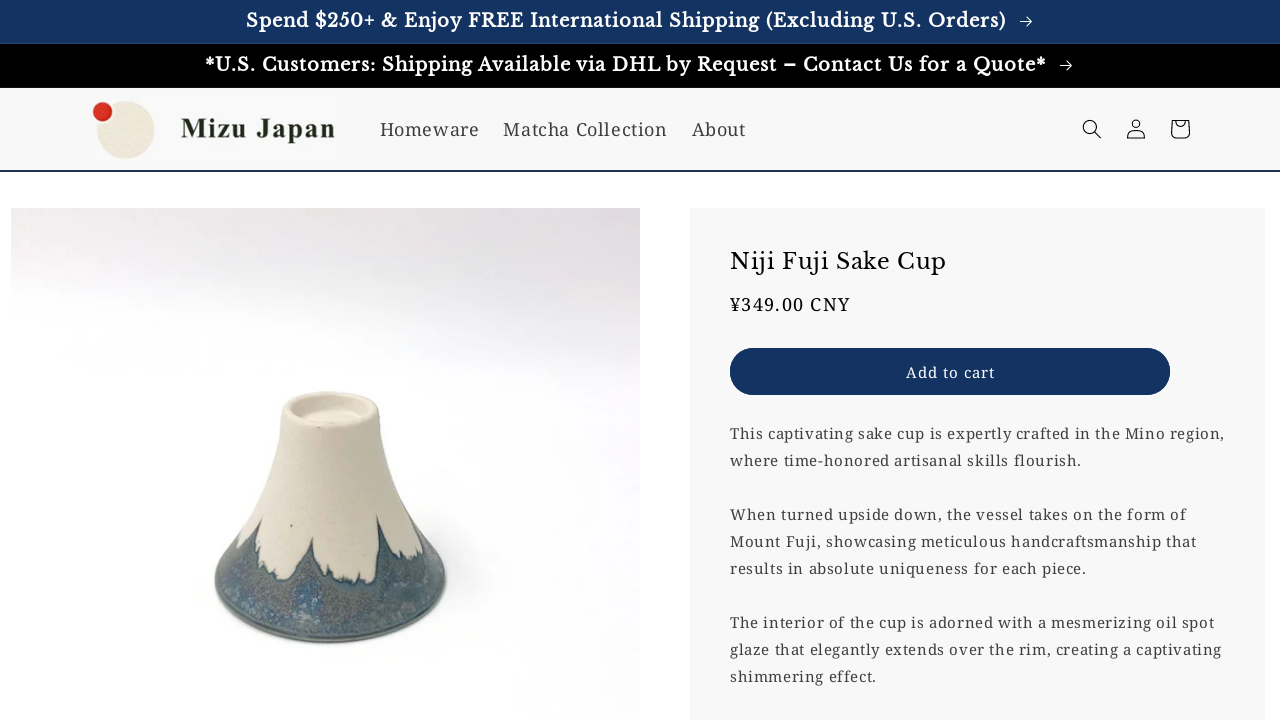

--- FILE ---
content_type: text/html; charset=utf-8
request_url: https://mizu-japan.com/en-cn/products/niji-fuji-sake-cup
body_size: 30808
content:
<!doctype html>
<html class="no-js" lang="en">
  <head>
<script type="text/javascript" src="https://edge.personalizer.io/storefront/2.0.0/js/shopify/storefront.min.js?key=ttolx-g1b5id2ly0eau2am0lqc-lmsrd&shop=mizujapan.myshopify.com"></script>
<script>
window.LimeSpot = window.LimeSpot === undefined ? {} : LimeSpot;
LimeSpot.PageInfo = { Type: "Product", ReferenceIdentifier: "8085099675868"};

LimeSpot.StoreInfo = { Theme: "Mizu Japan Custom Theme" };


LimeSpot.CartItems = [];
</script>





  <meta name="google-site-verification" content="owU4cZLEQKlLlq3-q6XICOFe6eKqTmOE96fZyo7n1Zo" />

    <meta charset="utf-8">
    <meta http-equiv="X-UA-Compatible" content="IE=edge">
    <meta name="viewport" content="width=device-width,initial-scale=1">
    <meta name="theme-color" content="">
    <link rel="canonical" href="https://mizu-japan.com/en-cn/products/niji-fuji-sake-cup">
    <link rel="preconnect" href="https://cdn.shopify.com" crossorigin>
    <link rel="stylesheet" href="//mizu-japan.com/cdn/shop/t/82/assets/custom-style.css?v=136640044091056481051706788581">

    <link rel="stylesheet" type="text/css" href="//cdn.jsdelivr.net/npm/slick-carousel@1.8.1/slick/slick.css"/><link rel="icon" type="image/png" href="//mizu-japan.com/cdn/shop/files/Mizu_Japan_logo_favicon.jpg?crop=center&height=32&v=1657282822&width=32"><link rel="preconnect" href="https://fonts.shopifycdn.com" crossorigin><title>
      Niji Fuji Sake Cup
 &ndash; Mizu-Japan</title>

    
      <meta name="description" content="This captivating sake cup is expertly crafted in the Mino region, where time-honored artisanal skills flourish.When turned upside down, the vessel takes on the form of Mount Fuji, showcasing meticulous handcraftsmanship that results in absolute uniqueness for each piece.The interior of the cup is adorned with a mesmeri">
    

    

<meta property="og:site_name" content="Mizu-Japan">
<meta property="og:url" content="https://mizu-japan.com/en-cn/products/niji-fuji-sake-cup">
<meta property="og:title" content="Niji Fuji Sake Cup">
<meta property="og:type" content="product">
<meta property="og:description" content="This captivating sake cup is expertly crafted in the Mino region, where time-honored artisanal skills flourish.When turned upside down, the vessel takes on the form of Mount Fuji, showcasing meticulous handcraftsmanship that results in absolute uniqueness for each piece.The interior of the cup is adorned with a mesmeri"><meta property="og:image" content="http://mizu-japan.com/cdn/shop/files/IMG_4471.jpg?v=1694243471">
  <meta property="og:image:secure_url" content="https://mizu-japan.com/cdn/shop/files/IMG_4471.jpg?v=1694243471">
  <meta property="og:image:width" content="1024">
  <meta property="og:image:height" content="1024"><meta property="og:price:amount" content="349.00">
  <meta property="og:price:currency" content="CNY"><meta name="twitter:card" content="summary_large_image">
<meta name="twitter:title" content="Niji Fuji Sake Cup">
<meta name="twitter:description" content="This captivating sake cup is expertly crafted in the Mino region, where time-honored artisanal skills flourish.When turned upside down, the vessel takes on the form of Mount Fuji, showcasing meticulous handcraftsmanship that results in absolute uniqueness for each piece.The interior of the cup is adorned with a mesmeri">


    <script src="//mizu-japan.com/cdn/shop/t/82/assets/global.js?v=36902827798323152831706788581" defer="defer"></script>
    <script src="https://cdn.jsdelivr.net/npm/simple-parallax-js@5.5.1/dist/simpleParallax.min.js"></script>
    <script>window.performance && window.performance.mark && window.performance.mark('shopify.content_for_header.start');</script><meta name="facebook-domain-verification" content="o1mphma7gkd2w1nlclcyli1g9i3joy">
<meta name="facebook-domain-verification" content="7kpd6tqcu2r6yj6b06rk4xpblwh4fh">
<meta name="google-site-verification" content="lVtGgQ3-AK2xPOyfX4cUJF9O--bWrDx1MMRv80wq2Bs">
<meta id="shopify-digital-wallet" name="shopify-digital-wallet" content="/63031574748/digital_wallets/dialog">
<meta name="shopify-checkout-api-token" content="6165fa252aa47f1d886a38eeff843687">
<meta id="in-context-paypal-metadata" data-shop-id="63031574748" data-venmo-supported="false" data-environment="production" data-locale="en_US" data-paypal-v4="true" data-currency="CNY">
<link rel="alternate" hreflang="x-default" href="https://mizu-japan.com/products/niji-fuji-sake-cup">
<link rel="alternate" hreflang="en" href="https://mizu-japan.com/products/niji-fuji-sake-cup">
<link rel="alternate" hreflang="en-HK" href="https://mizu-japan.com/en-hk/products/niji-fuji-sake-cup">
<link rel="alternate" hreflang="en-TW" href="https://mizu-japan.com/en-tw/products/niji-fuji-sake-cup">
<link rel="alternate" hreflang="en-SG" href="https://mizu-japan.com/en-sg/products/niji-fuji-sake-cup">
<link rel="alternate" hreflang="en-AU" href="https://mizu-japan.com/en-au/products/niji-fuji-sake-cup">
<link rel="alternate" hreflang="en-CN" href="https://mizu-japan.com/en-cn/products/niji-fuji-sake-cup">
<link rel="alternate" hreflang="en-KR" href="https://mizu-japan.com/en-kr/products/niji-fuji-sake-cup">
<link rel="alternate" hreflang="en-GB" href="https://mizu-japan.com/en-gb/products/niji-fuji-sake-cup">
<link rel="alternate" hreflang="en-CA" href="https://mizu-japan.com/en-ca/products/niji-fuji-sake-cup">
<link rel="alternate" hreflang="en-FR" href="https://mizu-japan.com/en-fr/products/niji-fuji-sake-cup">
<link rel="alternate" hreflang="en-DE" href="https://mizu-japan.com/en-de/products/niji-fuji-sake-cup">
<link rel="alternate" hreflang="en-MY" href="https://mizu-japan.com/en-my/products/niji-fuji-sake-cup">
<link rel="alternate" hreflang="en-MO" href="https://mizu-japan.com/en-mo/products/niji-fuji-sake-cup">
<link rel="alternate" hreflang="en-AE" href="https://mizu-japan.com/en-ae/products/niji-fuji-sake-cup">
<link rel="alternate" hreflang="en-CH" href="https://mizu-japan.com/en-ch/products/niji-fuji-sake-cup">
<link rel="alternate" hreflang="en-PL" href="https://mizu-japan.com/en-pl/products/niji-fuji-sake-cup">
<link rel="alternate" hreflang="en-NZ" href="https://mizu-japan.com/en-nz/products/niji-fuji-sake-cup">
<link rel="alternate" hreflang="en-IT" href="https://mizu-japan.com/en-it/products/niji-fuji-sake-cup">
<link rel="alternate" hreflang="en-AT" href="https://mizu-japan.com/en-at/products/niji-fuji-sake-cup">
<link rel="alternate" hreflang="en-SE" href="https://mizu-japan.com/en-se/products/niji-fuji-sake-cup">
<link rel="alternate" hreflang="en-ES" href="https://mizu-japan.com/en-es/products/niji-fuji-sake-cup">
<link rel="alternate" hreflang="en-NL" href="https://mizu-japan.com/en-nl/products/niji-fuji-sake-cup">
<link rel="alternate" hreflang="en-DK" href="https://mizu-japan.com/en-dk/products/niji-fuji-sake-cup">
<link rel="alternate" hreflang="en-KW" href="https://mizu-japan.com/en-kw/products/niji-fuji-sake-cup">
<link rel="alternate" hreflang="en-QA" href="https://mizu-japan.com/en-qa/products/niji-fuji-sake-cup">
<link rel="alternate" hreflang="en-TH" href="https://mizu-japan.com/en-th/products/niji-fuji-sake-cup">
<link rel="alternate" hreflang="en-HU" href="https://mizu-japan.com/en-hu/products/niji-fuji-sake-cup">
<link rel="alternate" hreflang="en-IN" href="https://mizu-japan.com/en-in/products/niji-fuji-sake-cup">
<link rel="alternate" hreflang="en-TR" href="https://mizu-japan.com/en-tr/products/niji-fuji-sake-cup">
<link rel="alternate" hreflang="en-FI" href="https://mizu-japan.com/en-fi/products/niji-fuji-sake-cup">
<link rel="alternate" hreflang="en-VN" href="https://mizu-japan.com/en-vn/products/niji-fuji-sake-cup">
<link rel="alternate" hreflang="en-SA" href="https://mizu-japan.com/en-sa/products/niji-fuji-sake-cup">
<link rel="alternate" hreflang="en-BE" href="https://mizu-japan.com/en-be/products/niji-fuji-sake-cup">
<link rel="alternate" hreflang="en-BD" href="https://mizu-japan.com/en-bd/products/niji-fuji-sake-cup">
<link rel="alternate" hreflang="en-ID" href="https://mizu-japan.com/en-id/products/niji-fuji-sake-cup">
<link rel="alternate" hreflang="en-IL" href="https://mizu-japan.com/en-il/products/niji-fuji-sake-cup">
<link rel="alternate" type="application/json+oembed" href="https://mizu-japan.com/en-cn/products/niji-fuji-sake-cup.oembed">
<script async="async" src="/checkouts/internal/preloads.js?locale=en-CN"></script>
<link rel="preconnect" href="https://shop.app" crossorigin="anonymous">
<script async="async" src="https://shop.app/checkouts/internal/preloads.js?locale=en-CN&shop_id=63031574748" crossorigin="anonymous"></script>
<script id="apple-pay-shop-capabilities" type="application/json">{"shopId":63031574748,"countryCode":"JP","currencyCode":"CNY","merchantCapabilities":["supports3DS"],"merchantId":"gid:\/\/shopify\/Shop\/63031574748","merchantName":"Mizu-Japan","requiredBillingContactFields":["postalAddress","email"],"requiredShippingContactFields":["postalAddress","email"],"shippingType":"shipping","supportedNetworks":["visa","masterCard","amex","jcb","discover"],"total":{"type":"pending","label":"Mizu-Japan","amount":"1.00"},"shopifyPaymentsEnabled":true,"supportsSubscriptions":true}</script>
<script id="shopify-features" type="application/json">{"accessToken":"6165fa252aa47f1d886a38eeff843687","betas":["rich-media-storefront-analytics"],"domain":"mizu-japan.com","predictiveSearch":true,"shopId":63031574748,"locale":"en"}</script>
<script>var Shopify = Shopify || {};
Shopify.shop = "mizujapan.myshopify.com";
Shopify.locale = "en";
Shopify.currency = {"active":"CNY","rate":"7.1082882"};
Shopify.country = "CN";
Shopify.theme = {"name":"Mizu Japan Custom Theme","id":140033818844,"schema_name":"Dawn","schema_version":"6.0.2","theme_store_id":null,"role":"main"};
Shopify.theme.handle = "null";
Shopify.theme.style = {"id":null,"handle":null};
Shopify.cdnHost = "mizu-japan.com/cdn";
Shopify.routes = Shopify.routes || {};
Shopify.routes.root = "/en-cn/";</script>
<script type="module">!function(o){(o.Shopify=o.Shopify||{}).modules=!0}(window);</script>
<script>!function(o){function n(){var o=[];function n(){o.push(Array.prototype.slice.apply(arguments))}return n.q=o,n}var t=o.Shopify=o.Shopify||{};t.loadFeatures=n(),t.autoloadFeatures=n()}(window);</script>
<script>
  window.ShopifyPay = window.ShopifyPay || {};
  window.ShopifyPay.apiHost = "shop.app\/pay";
  window.ShopifyPay.redirectState = null;
</script>
<script id="shop-js-analytics" type="application/json">{"pageType":"product"}</script>
<script defer="defer" async type="module" src="//mizu-japan.com/cdn/shopifycloud/shop-js/modules/v2/client.init-shop-cart-sync_C5BV16lS.en.esm.js"></script>
<script defer="defer" async type="module" src="//mizu-japan.com/cdn/shopifycloud/shop-js/modules/v2/chunk.common_CygWptCX.esm.js"></script>
<script type="module">
  await import("//mizu-japan.com/cdn/shopifycloud/shop-js/modules/v2/client.init-shop-cart-sync_C5BV16lS.en.esm.js");
await import("//mizu-japan.com/cdn/shopifycloud/shop-js/modules/v2/chunk.common_CygWptCX.esm.js");

  window.Shopify.SignInWithShop?.initShopCartSync?.({"fedCMEnabled":true,"windoidEnabled":true});

</script>
<script>
  window.Shopify = window.Shopify || {};
  if (!window.Shopify.featureAssets) window.Shopify.featureAssets = {};
  window.Shopify.featureAssets['shop-js'] = {"shop-cart-sync":["modules/v2/client.shop-cart-sync_ZFArdW7E.en.esm.js","modules/v2/chunk.common_CygWptCX.esm.js"],"init-fed-cm":["modules/v2/client.init-fed-cm_CmiC4vf6.en.esm.js","modules/v2/chunk.common_CygWptCX.esm.js"],"shop-button":["modules/v2/client.shop-button_tlx5R9nI.en.esm.js","modules/v2/chunk.common_CygWptCX.esm.js"],"shop-cash-offers":["modules/v2/client.shop-cash-offers_DOA2yAJr.en.esm.js","modules/v2/chunk.common_CygWptCX.esm.js","modules/v2/chunk.modal_D71HUcav.esm.js"],"init-windoid":["modules/v2/client.init-windoid_sURxWdc1.en.esm.js","modules/v2/chunk.common_CygWptCX.esm.js"],"shop-toast-manager":["modules/v2/client.shop-toast-manager_ClPi3nE9.en.esm.js","modules/v2/chunk.common_CygWptCX.esm.js"],"init-shop-email-lookup-coordinator":["modules/v2/client.init-shop-email-lookup-coordinator_B8hsDcYM.en.esm.js","modules/v2/chunk.common_CygWptCX.esm.js"],"init-shop-cart-sync":["modules/v2/client.init-shop-cart-sync_C5BV16lS.en.esm.js","modules/v2/chunk.common_CygWptCX.esm.js"],"avatar":["modules/v2/client.avatar_BTnouDA3.en.esm.js"],"pay-button":["modules/v2/client.pay-button_FdsNuTd3.en.esm.js","modules/v2/chunk.common_CygWptCX.esm.js"],"init-customer-accounts":["modules/v2/client.init-customer-accounts_DxDtT_ad.en.esm.js","modules/v2/client.shop-login-button_C5VAVYt1.en.esm.js","modules/v2/chunk.common_CygWptCX.esm.js","modules/v2/chunk.modal_D71HUcav.esm.js"],"init-shop-for-new-customer-accounts":["modules/v2/client.init-shop-for-new-customer-accounts_ChsxoAhi.en.esm.js","modules/v2/client.shop-login-button_C5VAVYt1.en.esm.js","modules/v2/chunk.common_CygWptCX.esm.js","modules/v2/chunk.modal_D71HUcav.esm.js"],"shop-login-button":["modules/v2/client.shop-login-button_C5VAVYt1.en.esm.js","modules/v2/chunk.common_CygWptCX.esm.js","modules/v2/chunk.modal_D71HUcav.esm.js"],"init-customer-accounts-sign-up":["modules/v2/client.init-customer-accounts-sign-up_CPSyQ0Tj.en.esm.js","modules/v2/client.shop-login-button_C5VAVYt1.en.esm.js","modules/v2/chunk.common_CygWptCX.esm.js","modules/v2/chunk.modal_D71HUcav.esm.js"],"shop-follow-button":["modules/v2/client.shop-follow-button_Cva4Ekp9.en.esm.js","modules/v2/chunk.common_CygWptCX.esm.js","modules/v2/chunk.modal_D71HUcav.esm.js"],"checkout-modal":["modules/v2/client.checkout-modal_BPM8l0SH.en.esm.js","modules/v2/chunk.common_CygWptCX.esm.js","modules/v2/chunk.modal_D71HUcav.esm.js"],"lead-capture":["modules/v2/client.lead-capture_Bi8yE_yS.en.esm.js","modules/v2/chunk.common_CygWptCX.esm.js","modules/v2/chunk.modal_D71HUcav.esm.js"],"shop-login":["modules/v2/client.shop-login_D6lNrXab.en.esm.js","modules/v2/chunk.common_CygWptCX.esm.js","modules/v2/chunk.modal_D71HUcav.esm.js"],"payment-terms":["modules/v2/client.payment-terms_CZxnsJam.en.esm.js","modules/v2/chunk.common_CygWptCX.esm.js","modules/v2/chunk.modal_D71HUcav.esm.js"]};
</script>
<script>(function() {
  var isLoaded = false;
  function asyncLoad() {
    if (isLoaded) return;
    isLoaded = true;
    var urls = ["https:\/\/gdprcdn.b-cdn.net\/js\/gdpr_cookie_consent.min.js?shop=mizujapan.myshopify.com","https:\/\/cdn.nfcube.com\/instafeed-9d92c597276e823fd1527b36c5afd38c.js?shop=mizujapan.myshopify.com","https:\/\/edge.personalizer.io\/storefront\/2.0.0\/js\/shopify\/storefront.min.js?key=7myub-dfd1s5s2ou0hq2f0dx-0mbbl\u0026shop=mizujapan.myshopify.com"];
    for (var i = 0; i < urls.length; i++) {
      var s = document.createElement('script');
      s.type = 'text/javascript';
      s.async = true;
      s.src = urls[i];
      var x = document.getElementsByTagName('script')[0];
      x.parentNode.insertBefore(s, x);
    }
  };
  if(window.attachEvent) {
    window.attachEvent('onload', asyncLoad);
  } else {
    window.addEventListener('load', asyncLoad, false);
  }
})();</script>
<script id="__st">var __st={"a":63031574748,"offset":32400,"reqid":"7d36616d-0802-4410-b3ba-a00ba07c3909-1768783347","pageurl":"mizu-japan.com\/en-cn\/products\/niji-fuji-sake-cup","u":"ac7a96aa9017","p":"product","rtyp":"product","rid":8085099675868};</script>
<script>window.ShopifyPaypalV4VisibilityTracking = true;</script>
<script id="captcha-bootstrap">!function(){'use strict';const t='contact',e='account',n='new_comment',o=[[t,t],['blogs',n],['comments',n],[t,'customer']],c=[[e,'customer_login'],[e,'guest_login'],[e,'recover_customer_password'],[e,'create_customer']],r=t=>t.map((([t,e])=>`form[action*='/${t}']:not([data-nocaptcha='true']) input[name='form_type'][value='${e}']`)).join(','),a=t=>()=>t?[...document.querySelectorAll(t)].map((t=>t.form)):[];function s(){const t=[...o],e=r(t);return a(e)}const i='password',u='form_key',d=['recaptcha-v3-token','g-recaptcha-response','h-captcha-response',i],f=()=>{try{return window.sessionStorage}catch{return}},m='__shopify_v',_=t=>t.elements[u];function p(t,e,n=!1){try{const o=window.sessionStorage,c=JSON.parse(o.getItem(e)),{data:r}=function(t){const{data:e,action:n}=t;return t[m]||n?{data:e,action:n}:{data:t,action:n}}(c);for(const[e,n]of Object.entries(r))t.elements[e]&&(t.elements[e].value=n);n&&o.removeItem(e)}catch(o){console.error('form repopulation failed',{error:o})}}const l='form_type',E='cptcha';function T(t){t.dataset[E]=!0}const w=window,h=w.document,L='Shopify',v='ce_forms',y='captcha';let A=!1;((t,e)=>{const n=(g='f06e6c50-85a8-45c8-87d0-21a2b65856fe',I='https://cdn.shopify.com/shopifycloud/storefront-forms-hcaptcha/ce_storefront_forms_captcha_hcaptcha.v1.5.2.iife.js',D={infoText:'Protected by hCaptcha',privacyText:'Privacy',termsText:'Terms'},(t,e,n)=>{const o=w[L][v],c=o.bindForm;if(c)return c(t,g,e,D).then(n);var r;o.q.push([[t,g,e,D],n]),r=I,A||(h.body.append(Object.assign(h.createElement('script'),{id:'captcha-provider',async:!0,src:r})),A=!0)});var g,I,D;w[L]=w[L]||{},w[L][v]=w[L][v]||{},w[L][v].q=[],w[L][y]=w[L][y]||{},w[L][y].protect=function(t,e){n(t,void 0,e),T(t)},Object.freeze(w[L][y]),function(t,e,n,w,h,L){const[v,y,A,g]=function(t,e,n){const i=e?o:[],u=t?c:[],d=[...i,...u],f=r(d),m=r(i),_=r(d.filter((([t,e])=>n.includes(e))));return[a(f),a(m),a(_),s()]}(w,h,L),I=t=>{const e=t.target;return e instanceof HTMLFormElement?e:e&&e.form},D=t=>v().includes(t);t.addEventListener('submit',(t=>{const e=I(t);if(!e)return;const n=D(e)&&!e.dataset.hcaptchaBound&&!e.dataset.recaptchaBound,o=_(e),c=g().includes(e)&&(!o||!o.value);(n||c)&&t.preventDefault(),c&&!n&&(function(t){try{if(!f())return;!function(t){const e=f();if(!e)return;const n=_(t);if(!n)return;const o=n.value;o&&e.removeItem(o)}(t);const e=Array.from(Array(32),(()=>Math.random().toString(36)[2])).join('');!function(t,e){_(t)||t.append(Object.assign(document.createElement('input'),{type:'hidden',name:u})),t.elements[u].value=e}(t,e),function(t,e){const n=f();if(!n)return;const o=[...t.querySelectorAll(`input[type='${i}']`)].map((({name:t})=>t)),c=[...d,...o],r={};for(const[a,s]of new FormData(t).entries())c.includes(a)||(r[a]=s);n.setItem(e,JSON.stringify({[m]:1,action:t.action,data:r}))}(t,e)}catch(e){console.error('failed to persist form',e)}}(e),e.submit())}));const S=(t,e)=>{t&&!t.dataset[E]&&(n(t,e.some((e=>e===t))),T(t))};for(const o of['focusin','change'])t.addEventListener(o,(t=>{const e=I(t);D(e)&&S(e,y())}));const B=e.get('form_key'),M=e.get(l),P=B&&M;t.addEventListener('DOMContentLoaded',(()=>{const t=y();if(P)for(const e of t)e.elements[l].value===M&&p(e,B);[...new Set([...A(),...v().filter((t=>'true'===t.dataset.shopifyCaptcha))])].forEach((e=>S(e,t)))}))}(h,new URLSearchParams(w.location.search),n,t,e,['guest_login'])})(!0,!0)}();</script>
<script integrity="sha256-4kQ18oKyAcykRKYeNunJcIwy7WH5gtpwJnB7kiuLZ1E=" data-source-attribution="shopify.loadfeatures" defer="defer" src="//mizu-japan.com/cdn/shopifycloud/storefront/assets/storefront/load_feature-a0a9edcb.js" crossorigin="anonymous"></script>
<script crossorigin="anonymous" defer="defer" src="//mizu-japan.com/cdn/shopifycloud/storefront/assets/shopify_pay/storefront-65b4c6d7.js?v=20250812"></script>
<script data-source-attribution="shopify.dynamic_checkout.dynamic.init">var Shopify=Shopify||{};Shopify.PaymentButton=Shopify.PaymentButton||{isStorefrontPortableWallets:!0,init:function(){window.Shopify.PaymentButton.init=function(){};var t=document.createElement("script");t.src="https://mizu-japan.com/cdn/shopifycloud/portable-wallets/latest/portable-wallets.en.js",t.type="module",document.head.appendChild(t)}};
</script>
<script data-source-attribution="shopify.dynamic_checkout.buyer_consent">
  function portableWalletsHideBuyerConsent(e){var t=document.getElementById("shopify-buyer-consent"),n=document.getElementById("shopify-subscription-policy-button");t&&n&&(t.classList.add("hidden"),t.setAttribute("aria-hidden","true"),n.removeEventListener("click",e))}function portableWalletsShowBuyerConsent(e){var t=document.getElementById("shopify-buyer-consent"),n=document.getElementById("shopify-subscription-policy-button");t&&n&&(t.classList.remove("hidden"),t.removeAttribute("aria-hidden"),n.addEventListener("click",e))}window.Shopify?.PaymentButton&&(window.Shopify.PaymentButton.hideBuyerConsent=portableWalletsHideBuyerConsent,window.Shopify.PaymentButton.showBuyerConsent=portableWalletsShowBuyerConsent);
</script>
<script data-source-attribution="shopify.dynamic_checkout.cart.bootstrap">document.addEventListener("DOMContentLoaded",(function(){function t(){return document.querySelector("shopify-accelerated-checkout-cart, shopify-accelerated-checkout")}if(t())Shopify.PaymentButton.init();else{new MutationObserver((function(e,n){t()&&(Shopify.PaymentButton.init(),n.disconnect())})).observe(document.body,{childList:!0,subtree:!0})}}));
</script>
<link id="shopify-accelerated-checkout-styles" rel="stylesheet" media="screen" href="https://mizu-japan.com/cdn/shopifycloud/portable-wallets/latest/accelerated-checkout-backwards-compat.css" crossorigin="anonymous">
<style id="shopify-accelerated-checkout-cart">
        #shopify-buyer-consent {
  margin-top: 1em;
  display: inline-block;
  width: 100%;
}

#shopify-buyer-consent.hidden {
  display: none;
}

#shopify-subscription-policy-button {
  background: none;
  border: none;
  padding: 0;
  text-decoration: underline;
  font-size: inherit;
  cursor: pointer;
}

#shopify-subscription-policy-button::before {
  box-shadow: none;
}

      </style>
<script id="sections-script" data-sections="header,footer" defer="defer" src="//mizu-japan.com/cdn/shop/t/82/compiled_assets/scripts.js?v=4925"></script>
<script>window.performance && window.performance.mark && window.performance.mark('shopify.content_for_header.end');</script>


    <style data-shopify>
      @font-face {
  font-family: "Noto Serif";
  font-weight: 400;
  font-style: normal;
  font-display: swap;
  src: url("//mizu-japan.com/cdn/fonts/noto_serif/notoserif_n4.157efcc933874b41c43d5a6a81253eedd9845384.woff2") format("woff2"),
       url("//mizu-japan.com/cdn/fonts/noto_serif/notoserif_n4.e95a8b0e448c8154cafc9526753c78ba0f8e894e.woff") format("woff");
}

      @font-face {
  font-family: "Noto Serif";
  font-weight: 700;
  font-style: normal;
  font-display: swap;
  src: url("//mizu-japan.com/cdn/fonts/noto_serif/notoserif_n7.d275fb7cbb6b6809702719ab47b39e5200c4f530.woff2") format("woff2"),
       url("//mizu-japan.com/cdn/fonts/noto_serif/notoserif_n7.0386ee49bd94b3b26da3580808c2d97c2a1d2d82.woff") format("woff");
}

      @font-face {
  font-family: "Noto Serif";
  font-weight: 400;
  font-style: italic;
  font-display: swap;
  src: url("//mizu-japan.com/cdn/fonts/noto_serif/notoserif_i4.4a1e90a65903dad5ee34a251027ef579c72001cc.woff2") format("woff2"),
       url("//mizu-japan.com/cdn/fonts/noto_serif/notoserif_i4.864f808316dae3be9b9b07f7f73c1d3fbc5f3858.woff") format("woff");
}

      @font-face {
  font-family: "Noto Serif";
  font-weight: 700;
  font-style: italic;
  font-display: swap;
  src: url("//mizu-japan.com/cdn/fonts/noto_serif/notoserif_i7.cdc3cc31b9724e5bf1d81e426d52ec2091b208e5.woff2") format("woff2"),
       url("//mizu-japan.com/cdn/fonts/noto_serif/notoserif_i7.98b54ea1ac46563d0708fd392057a21d8a45a373.woff") format("woff");
}

      @font-face {
  font-family: "Libre Baskerville";
  font-weight: 400;
  font-style: normal;
  font-display: swap;
  src: url("//mizu-japan.com/cdn/fonts/libre_baskerville/librebaskerville_n4.2ec9ee517e3ce28d5f1e6c6e75efd8a97e59c189.woff2") format("woff2"),
       url("//mizu-japan.com/cdn/fonts/libre_baskerville/librebaskerville_n4.323789551b85098885c8eccedfb1bd8f25f56007.woff") format("woff");
}


      :root {
        --font-body-family: "Noto Serif", serif;
        --font-body-style: normal;
        --font-body-weight: 400;
        --font-body-weight-bold: 700;

        --font-heading-family: "Libre Baskerville", serif;
        --font-heading-style: normal;
        --font-heading-weight: 400;

        --font-body-scale: 1.0;
        --font-heading-scale: 1.0;

        --color-base-text: 0, 0, 0;
        --color-shadow: 0, 0, 0;
        --color-base-background-1: 255, 255, 255;
        --color-base-background-2: 248, 248, 248;
        --color-base-solid-button-labels: 255, 255, 255;
        --color-base-outline-button-labels: 18, 18, 18;
        --color-base-accent-1: 19, 51, 98;
        --color-base-accent-2: 0, 0, 0;
        --payment-terms-background-color: #ffffff;

        --gradient-base-background-1: #ffffff;
        --gradient-base-background-2: #f8f8f8;
        --gradient-base-accent-1: #133362;
        --gradient-base-accent-2: #000000;

        --media-padding: px;
        --media-border-opacity: 0.05;
        --media-border-width: 0px;
        --media-radius: 0px;
        --media-shadow-opacity: 0.0;
        --media-shadow-horizontal-offset: 0px;
        --media-shadow-vertical-offset: 4px;
        --media-shadow-blur-radius: 5px;
        --media-shadow-visible: 0;

        --page-width: 110rem;
        --page-width-margin: 0rem;

        --card-image-padding: 0.0rem;
        --card-corner-radius: 0.0rem;
        --card-text-alignment: left;
        --card-border-width: 0.0rem;
        --card-border-opacity: 0.1;
        --card-shadow-opacity: 0.0;
        --card-shadow-visible: 0;
        --card-shadow-horizontal-offset: 0.0rem;
        --card-shadow-vertical-offset: 0.4rem;
        --card-shadow-blur-radius: 0.5rem;

        --badge-corner-radius: 4.0rem;

        --popup-border-width: 1px;
        --popup-border-opacity: 0.1;
        --popup-corner-radius: 0px;
        --popup-shadow-opacity: 0.0;
        --popup-shadow-horizontal-offset: 0px;
        --popup-shadow-vertical-offset: 4px;
        --popup-shadow-blur-radius: 5px;

        --drawer-border-width: 1px;
        --drawer-border-opacity: 0.1;
        --drawer-shadow-opacity: 0.0;
        --drawer-shadow-horizontal-offset: 0px;
        --drawer-shadow-vertical-offset: 4px;
        --drawer-shadow-blur-radius: 5px;

        --spacing-sections-desktop: 0px;
        --spacing-sections-mobile: 0px;

        --grid-desktop-vertical-spacing: 8px;
        --grid-desktop-horizontal-spacing: 8px;
        --grid-mobile-vertical-spacing: 4px;
        --grid-mobile-horizontal-spacing: 4px;

        --text-boxes-border-opacity: 0.1;
        --text-boxes-border-width: 0px;
        --text-boxes-radius: 0px;
        --text-boxes-shadow-opacity: 0.0;
        --text-boxes-shadow-visible: 0;
        --text-boxes-shadow-horizontal-offset: 0px;
        --text-boxes-shadow-vertical-offset: 4px;
        --text-boxes-shadow-blur-radius: 5px;

        --buttons-radius: 40px;
        --buttons-radius-outset: 41px;
        --buttons-border-width: 1px;
        --buttons-border-opacity: 1.0;
        --buttons-shadow-opacity: 0.0;
        --buttons-shadow-visible: 0;
        --buttons-shadow-horizontal-offset: 0px;
        --buttons-shadow-vertical-offset: 4px;
        --buttons-shadow-blur-radius: 5px;
        --buttons-border-offset: 0.3px;

        --inputs-radius: 0px;
        --inputs-border-width: 1px;
        --inputs-border-opacity: 0.55;
        --inputs-shadow-opacity: 0.0;
        --inputs-shadow-horizontal-offset: 0px;
        --inputs-margin-offset: 0px;
        --inputs-shadow-vertical-offset: 4px;
        --inputs-shadow-blur-radius: 5px;
        --inputs-radius-outset: 0px;

        --variant-pills-radius: 40px;
        --variant-pills-border-width: 1px;
        --variant-pills-border-opacity: 0.55;
        --variant-pills-shadow-opacity: 0.0;
        --variant-pills-shadow-horizontal-offset: 0px;
        --variant-pills-shadow-vertical-offset: 4px;
        --variant-pills-shadow-blur-radius: 5px;
      }

      *,
      *::before,
      *::after {
        box-sizing: inherit;
      }

      html {
        box-sizing: border-box;
        font-size: calc(var(--font-body-scale) * 62.5%);
        height: 100%;
      }

      body {
        display: grid;
        grid-template-rows: auto auto 1fr auto;
        grid-template-columns: 100%;
        min-height: 100%;
        margin: 0;
        font-size: 1.6rem;
        letter-spacing: 0.06rem;
        line-height: calc(1 + 0.8 / var(--font-body-scale));
        font-family: var(--font-body-family);
        font-style: var(--font-body-style);
        font-weight: var(--font-body-weight);
      }

      @media screen and (min-width: 750px) {
        body {
          font-size: 1.9rem;
        }
      }
    </style>

    <link href="//mizu-japan.com/cdn/shop/t/82/assets/base.css?v=54864582506614723501706788581" rel="stylesheet" type="text/css" media="all" />
<link rel="preload" as="font" href="//mizu-japan.com/cdn/fonts/noto_serif/notoserif_n4.157efcc933874b41c43d5a6a81253eedd9845384.woff2" type="font/woff2" crossorigin><link rel="preload" as="font" href="//mizu-japan.com/cdn/fonts/libre_baskerville/librebaskerville_n4.2ec9ee517e3ce28d5f1e6c6e75efd8a97e59c189.woff2" type="font/woff2" crossorigin><link rel="stylesheet" href="//mizu-japan.com/cdn/shop/t/82/assets/component-predictive-search.css?v=165644661289088488651706788581" media="print" onload="this.media='all'"><script>document.documentElement.className = document.documentElement.className.replace('no-js', 'js');
    if (Shopify.designMode) {
      document.documentElement.classList.add('shopify-design-mode');
    }
    </script>
    

  <!-- BEGIN app block: shopify://apps/consentmo-gdpr/blocks/gdpr_cookie_consent/4fbe573f-a377-4fea-9801-3ee0858cae41 -->


<!-- END app block --><!-- BEGIN app block: shopify://apps/pin-it-pinterest-save-button/blocks/app-embed/b4ccbe83-a934-440a-a7cb-4c563c1a8dc3 --><script>
  window.roarJs = window.roarJs || {};
  roarJs.PinitConfig = {
    metafields: {
      shop: "mizujapan.myshopify.com",
      settings: {"enabled":"1","param":{"pin_icon":"3","icon_size":"30","button_text":"","button_size":"14","image_height_small":"150","image_width_small":"150","image_height":"150","image_width":"150"},"style":{"color":"#e60023","background":"#ffffff","type":"basic","size":"slim","radius":"2"},"position":{"value":"top_left","bottom":"10","top":"10","left":"10","right":"10"},"rule":{"mobile":"1"},"only1":"true"},
      moneyFormat: "¥{{amount}}"
    }
  }
</script>
<script src='https://cdn.shopify.com/extensions/019a9199-05e8-78c8-a6aa-25556075e37a/legal-3/assets/pinit.js' defer></script>


<!-- END app block --><link href="https://cdn.shopify.com/extensions/019a9199-05e8-78c8-a6aa-25556075e37a/legal-3/assets/pinit.css" rel="stylesheet" type="text/css" media="all">
<script src="https://cdn.shopify.com/extensions/019bc798-8961-78a8-a4e0-9b2049d94b6d/consentmo-gdpr-575/assets/consentmo_cookie_consent.js" type="text/javascript" defer="defer"></script>
<link href="https://monorail-edge.shopifysvc.com" rel="dns-prefetch">
<script>(function(){if ("sendBeacon" in navigator && "performance" in window) {try {var session_token_from_headers = performance.getEntriesByType('navigation')[0].serverTiming.find(x => x.name == '_s').description;} catch {var session_token_from_headers = undefined;}var session_cookie_matches = document.cookie.match(/_shopify_s=([^;]*)/);var session_token_from_cookie = session_cookie_matches && session_cookie_matches.length === 2 ? session_cookie_matches[1] : "";var session_token = session_token_from_headers || session_token_from_cookie || "";function handle_abandonment_event(e) {var entries = performance.getEntries().filter(function(entry) {return /monorail-edge.shopifysvc.com/.test(entry.name);});if (!window.abandonment_tracked && entries.length === 0) {window.abandonment_tracked = true;var currentMs = Date.now();var navigation_start = performance.timing.navigationStart;var payload = {shop_id: 63031574748,url: window.location.href,navigation_start,duration: currentMs - navigation_start,session_token,page_type: "product"};window.navigator.sendBeacon("https://monorail-edge.shopifysvc.com/v1/produce", JSON.stringify({schema_id: "online_store_buyer_site_abandonment/1.1",payload: payload,metadata: {event_created_at_ms: currentMs,event_sent_at_ms: currentMs}}));}}window.addEventListener('pagehide', handle_abandonment_event);}}());</script>
<script id="web-pixels-manager-setup">(function e(e,d,r,n,o){if(void 0===o&&(o={}),!Boolean(null===(a=null===(i=window.Shopify)||void 0===i?void 0:i.analytics)||void 0===a?void 0:a.replayQueue)){var i,a;window.Shopify=window.Shopify||{};var t=window.Shopify;t.analytics=t.analytics||{};var s=t.analytics;s.replayQueue=[],s.publish=function(e,d,r){return s.replayQueue.push([e,d,r]),!0};try{self.performance.mark("wpm:start")}catch(e){}var l=function(){var e={modern:/Edge?\/(1{2}[4-9]|1[2-9]\d|[2-9]\d{2}|\d{4,})\.\d+(\.\d+|)|Firefox\/(1{2}[4-9]|1[2-9]\d|[2-9]\d{2}|\d{4,})\.\d+(\.\d+|)|Chrom(ium|e)\/(9{2}|\d{3,})\.\d+(\.\d+|)|(Maci|X1{2}).+ Version\/(15\.\d+|(1[6-9]|[2-9]\d|\d{3,})\.\d+)([,.]\d+|)( \(\w+\)|)( Mobile\/\w+|) Safari\/|Chrome.+OPR\/(9{2}|\d{3,})\.\d+\.\d+|(CPU[ +]OS|iPhone[ +]OS|CPU[ +]iPhone|CPU IPhone OS|CPU iPad OS)[ +]+(15[._]\d+|(1[6-9]|[2-9]\d|\d{3,})[._]\d+)([._]\d+|)|Android:?[ /-](13[3-9]|1[4-9]\d|[2-9]\d{2}|\d{4,})(\.\d+|)(\.\d+|)|Android.+Firefox\/(13[5-9]|1[4-9]\d|[2-9]\d{2}|\d{4,})\.\d+(\.\d+|)|Android.+Chrom(ium|e)\/(13[3-9]|1[4-9]\d|[2-9]\d{2}|\d{4,})\.\d+(\.\d+|)|SamsungBrowser\/([2-9]\d|\d{3,})\.\d+/,legacy:/Edge?\/(1[6-9]|[2-9]\d|\d{3,})\.\d+(\.\d+|)|Firefox\/(5[4-9]|[6-9]\d|\d{3,})\.\d+(\.\d+|)|Chrom(ium|e)\/(5[1-9]|[6-9]\d|\d{3,})\.\d+(\.\d+|)([\d.]+$|.*Safari\/(?![\d.]+ Edge\/[\d.]+$))|(Maci|X1{2}).+ Version\/(10\.\d+|(1[1-9]|[2-9]\d|\d{3,})\.\d+)([,.]\d+|)( \(\w+\)|)( Mobile\/\w+|) Safari\/|Chrome.+OPR\/(3[89]|[4-9]\d|\d{3,})\.\d+\.\d+|(CPU[ +]OS|iPhone[ +]OS|CPU[ +]iPhone|CPU IPhone OS|CPU iPad OS)[ +]+(10[._]\d+|(1[1-9]|[2-9]\d|\d{3,})[._]\d+)([._]\d+|)|Android:?[ /-](13[3-9]|1[4-9]\d|[2-9]\d{2}|\d{4,})(\.\d+|)(\.\d+|)|Mobile Safari.+OPR\/([89]\d|\d{3,})\.\d+\.\d+|Android.+Firefox\/(13[5-9]|1[4-9]\d|[2-9]\d{2}|\d{4,})\.\d+(\.\d+|)|Android.+Chrom(ium|e)\/(13[3-9]|1[4-9]\d|[2-9]\d{2}|\d{4,})\.\d+(\.\d+|)|Android.+(UC? ?Browser|UCWEB|U3)[ /]?(15\.([5-9]|\d{2,})|(1[6-9]|[2-9]\d|\d{3,})\.\d+)\.\d+|SamsungBrowser\/(5\.\d+|([6-9]|\d{2,})\.\d+)|Android.+MQ{2}Browser\/(14(\.(9|\d{2,})|)|(1[5-9]|[2-9]\d|\d{3,})(\.\d+|))(\.\d+|)|K[Aa][Ii]OS\/(3\.\d+|([4-9]|\d{2,})\.\d+)(\.\d+|)/},d=e.modern,r=e.legacy,n=navigator.userAgent;return n.match(d)?"modern":n.match(r)?"legacy":"unknown"}(),u="modern"===l?"modern":"legacy",c=(null!=n?n:{modern:"",legacy:""})[u],f=function(e){return[e.baseUrl,"/wpm","/b",e.hashVersion,"modern"===e.buildTarget?"m":"l",".js"].join("")}({baseUrl:d,hashVersion:r,buildTarget:u}),m=function(e){var d=e.version,r=e.bundleTarget,n=e.surface,o=e.pageUrl,i=e.monorailEndpoint;return{emit:function(e){var a=e.status,t=e.errorMsg,s=(new Date).getTime(),l=JSON.stringify({metadata:{event_sent_at_ms:s},events:[{schema_id:"web_pixels_manager_load/3.1",payload:{version:d,bundle_target:r,page_url:o,status:a,surface:n,error_msg:t},metadata:{event_created_at_ms:s}}]});if(!i)return console&&console.warn&&console.warn("[Web Pixels Manager] No Monorail endpoint provided, skipping logging."),!1;try{return self.navigator.sendBeacon.bind(self.navigator)(i,l)}catch(e){}var u=new XMLHttpRequest;try{return u.open("POST",i,!0),u.setRequestHeader("Content-Type","text/plain"),u.send(l),!0}catch(e){return console&&console.warn&&console.warn("[Web Pixels Manager] Got an unhandled error while logging to Monorail."),!1}}}}({version:r,bundleTarget:l,surface:e.surface,pageUrl:self.location.href,monorailEndpoint:e.monorailEndpoint});try{o.browserTarget=l,function(e){var d=e.src,r=e.async,n=void 0===r||r,o=e.onload,i=e.onerror,a=e.sri,t=e.scriptDataAttributes,s=void 0===t?{}:t,l=document.createElement("script"),u=document.querySelector("head"),c=document.querySelector("body");if(l.async=n,l.src=d,a&&(l.integrity=a,l.crossOrigin="anonymous"),s)for(var f in s)if(Object.prototype.hasOwnProperty.call(s,f))try{l.dataset[f]=s[f]}catch(e){}if(o&&l.addEventListener("load",o),i&&l.addEventListener("error",i),u)u.appendChild(l);else{if(!c)throw new Error("Did not find a head or body element to append the script");c.appendChild(l)}}({src:f,async:!0,onload:function(){if(!function(){var e,d;return Boolean(null===(d=null===(e=window.Shopify)||void 0===e?void 0:e.analytics)||void 0===d?void 0:d.initialized)}()){var d=window.webPixelsManager.init(e)||void 0;if(d){var r=window.Shopify.analytics;r.replayQueue.forEach((function(e){var r=e[0],n=e[1],o=e[2];d.publishCustomEvent(r,n,o)})),r.replayQueue=[],r.publish=d.publishCustomEvent,r.visitor=d.visitor,r.initialized=!0}}},onerror:function(){return m.emit({status:"failed",errorMsg:"".concat(f," has failed to load")})},sri:function(e){var d=/^sha384-[A-Za-z0-9+/=]+$/;return"string"==typeof e&&d.test(e)}(c)?c:"",scriptDataAttributes:o}),m.emit({status:"loading"})}catch(e){m.emit({status:"failed",errorMsg:(null==e?void 0:e.message)||"Unknown error"})}}})({shopId: 63031574748,storefrontBaseUrl: "https://mizu-japan.com",extensionsBaseUrl: "https://extensions.shopifycdn.com/cdn/shopifycloud/web-pixels-manager",monorailEndpoint: "https://monorail-edge.shopifysvc.com/unstable/produce_batch",surface: "storefront-renderer",enabledBetaFlags: ["2dca8a86"],webPixelsConfigList: [{"id":"1058177244","configuration":"{\"subscriberKey\":\"hoosz-kvh1ays5dv2db0unk2e0kiq-bvpri\"}","eventPayloadVersion":"v1","runtimeContext":"STRICT","scriptVersion":"7f2756b79c173d049d70f9666ae55467","type":"APP","apiClientId":155369,"privacyPurposes":["ANALYTICS","PREFERENCES"],"dataSharingAdjustments":{"protectedCustomerApprovalScopes":["read_customer_address","read_customer_email","read_customer_name","read_customer_personal_data","read_customer_phone"]}},{"id":"508264668","configuration":"{\"config\":\"{\\\"pixel_id\\\":\\\"G-P9E2KC7JL6\\\",\\\"target_country\\\":\\\"US\\\",\\\"gtag_events\\\":[{\\\"type\\\":\\\"search\\\",\\\"action_label\\\":\\\"G-P9E2KC7JL6\\\"},{\\\"type\\\":\\\"begin_checkout\\\",\\\"action_label\\\":\\\"G-P9E2KC7JL6\\\"},{\\\"type\\\":\\\"view_item\\\",\\\"action_label\\\":[\\\"G-P9E2KC7JL6\\\",\\\"MC-PRPNXJH1PN\\\"]},{\\\"type\\\":\\\"purchase\\\",\\\"action_label\\\":[\\\"G-P9E2KC7JL6\\\",\\\"MC-PRPNXJH1PN\\\"]},{\\\"type\\\":\\\"page_view\\\",\\\"action_label\\\":[\\\"G-P9E2KC7JL6\\\",\\\"MC-PRPNXJH1PN\\\"]},{\\\"type\\\":\\\"add_payment_info\\\",\\\"action_label\\\":\\\"G-P9E2KC7JL6\\\"},{\\\"type\\\":\\\"add_to_cart\\\",\\\"action_label\\\":\\\"G-P9E2KC7JL6\\\"}],\\\"enable_monitoring_mode\\\":false}\"}","eventPayloadVersion":"v1","runtimeContext":"OPEN","scriptVersion":"b2a88bafab3e21179ed38636efcd8a93","type":"APP","apiClientId":1780363,"privacyPurposes":[],"dataSharingAdjustments":{"protectedCustomerApprovalScopes":["read_customer_address","read_customer_email","read_customer_name","read_customer_personal_data","read_customer_phone"]}},{"id":"175669468","configuration":"{\"pixel_id\":\"632914435059220\",\"pixel_type\":\"facebook_pixel\",\"metaapp_system_user_token\":\"-\"}","eventPayloadVersion":"v1","runtimeContext":"OPEN","scriptVersion":"ca16bc87fe92b6042fbaa3acc2fbdaa6","type":"APP","apiClientId":2329312,"privacyPurposes":["ANALYTICS","MARKETING","SALE_OF_DATA"],"dataSharingAdjustments":{"protectedCustomerApprovalScopes":["read_customer_address","read_customer_email","read_customer_name","read_customer_personal_data","read_customer_phone"]}},{"id":"84050140","configuration":"{\"tagID\":\"2614278888817\"}","eventPayloadVersion":"v1","runtimeContext":"STRICT","scriptVersion":"18031546ee651571ed29edbe71a3550b","type":"APP","apiClientId":3009811,"privacyPurposes":["ANALYTICS","MARKETING","SALE_OF_DATA"],"dataSharingAdjustments":{"protectedCustomerApprovalScopes":["read_customer_address","read_customer_email","read_customer_name","read_customer_personal_data","read_customer_phone"]}},{"id":"85786844","eventPayloadVersion":"v1","runtimeContext":"LAX","scriptVersion":"1","type":"CUSTOM","privacyPurposes":["ANALYTICS"],"name":"Google Analytics tag (migrated)"},{"id":"shopify-app-pixel","configuration":"{}","eventPayloadVersion":"v1","runtimeContext":"STRICT","scriptVersion":"0450","apiClientId":"shopify-pixel","type":"APP","privacyPurposes":["ANALYTICS","MARKETING"]},{"id":"shopify-custom-pixel","eventPayloadVersion":"v1","runtimeContext":"LAX","scriptVersion":"0450","apiClientId":"shopify-pixel","type":"CUSTOM","privacyPurposes":["ANALYTICS","MARKETING"]}],isMerchantRequest: false,initData: {"shop":{"name":"Mizu-Japan","paymentSettings":{"currencyCode":"USD"},"myshopifyDomain":"mizujapan.myshopify.com","countryCode":"JP","storefrontUrl":"https:\/\/mizu-japan.com\/en-cn"},"customer":null,"cart":null,"checkout":null,"productVariants":[{"price":{"amount":349.0,"currencyCode":"CNY"},"product":{"title":"Niji Fuji Sake Cup","vendor":"Mizu-Japan","id":"8085099675868","untranslatedTitle":"Niji Fuji Sake Cup","url":"\/en-cn\/products\/niji-fuji-sake-cup","type":""},"id":"44038672154844","image":{"src":"\/\/mizu-japan.com\/cdn\/shop\/files\/IMG_4471.jpg?v=1694243471"},"sku":"","title":"Default Title","untranslatedTitle":"Default Title"}],"purchasingCompany":null},},"https://mizu-japan.com/cdn","fcfee988w5aeb613cpc8e4bc33m6693e112",{"modern":"","legacy":""},{"shopId":"63031574748","storefrontBaseUrl":"https:\/\/mizu-japan.com","extensionBaseUrl":"https:\/\/extensions.shopifycdn.com\/cdn\/shopifycloud\/web-pixels-manager","surface":"storefront-renderer","enabledBetaFlags":"[\"2dca8a86\"]","isMerchantRequest":"false","hashVersion":"fcfee988w5aeb613cpc8e4bc33m6693e112","publish":"custom","events":"[[\"page_viewed\",{}],[\"product_viewed\",{\"productVariant\":{\"price\":{\"amount\":349.0,\"currencyCode\":\"CNY\"},\"product\":{\"title\":\"Niji Fuji Sake Cup\",\"vendor\":\"Mizu-Japan\",\"id\":\"8085099675868\",\"untranslatedTitle\":\"Niji Fuji Sake Cup\",\"url\":\"\/en-cn\/products\/niji-fuji-sake-cup\",\"type\":\"\"},\"id\":\"44038672154844\",\"image\":{\"src\":\"\/\/mizu-japan.com\/cdn\/shop\/files\/IMG_4471.jpg?v=1694243471\"},\"sku\":\"\",\"title\":\"Default Title\",\"untranslatedTitle\":\"Default Title\"}}]]"});</script><script>
  window.ShopifyAnalytics = window.ShopifyAnalytics || {};
  window.ShopifyAnalytics.meta = window.ShopifyAnalytics.meta || {};
  window.ShopifyAnalytics.meta.currency = 'CNY';
  var meta = {"product":{"id":8085099675868,"gid":"gid:\/\/shopify\/Product\/8085099675868","vendor":"Mizu-Japan","type":"","handle":"niji-fuji-sake-cup","variants":[{"id":44038672154844,"price":34900,"name":"Niji Fuji Sake Cup","public_title":null,"sku":""}],"remote":false},"page":{"pageType":"product","resourceType":"product","resourceId":8085099675868,"requestId":"7d36616d-0802-4410-b3ba-a00ba07c3909-1768783347"}};
  for (var attr in meta) {
    window.ShopifyAnalytics.meta[attr] = meta[attr];
  }
</script>
<script class="analytics">
  (function () {
    var customDocumentWrite = function(content) {
      var jquery = null;

      if (window.jQuery) {
        jquery = window.jQuery;
      } else if (window.Checkout && window.Checkout.$) {
        jquery = window.Checkout.$;
      }

      if (jquery) {
        jquery('body').append(content);
      }
    };

    var hasLoggedConversion = function(token) {
      if (token) {
        return document.cookie.indexOf('loggedConversion=' + token) !== -1;
      }
      return false;
    }

    var setCookieIfConversion = function(token) {
      if (token) {
        var twoMonthsFromNow = new Date(Date.now());
        twoMonthsFromNow.setMonth(twoMonthsFromNow.getMonth() + 2);

        document.cookie = 'loggedConversion=' + token + '; expires=' + twoMonthsFromNow;
      }
    }

    var trekkie = window.ShopifyAnalytics.lib = window.trekkie = window.trekkie || [];
    if (trekkie.integrations) {
      return;
    }
    trekkie.methods = [
      'identify',
      'page',
      'ready',
      'track',
      'trackForm',
      'trackLink'
    ];
    trekkie.factory = function(method) {
      return function() {
        var args = Array.prototype.slice.call(arguments);
        args.unshift(method);
        trekkie.push(args);
        return trekkie;
      };
    };
    for (var i = 0; i < trekkie.methods.length; i++) {
      var key = trekkie.methods[i];
      trekkie[key] = trekkie.factory(key);
    }
    trekkie.load = function(config) {
      trekkie.config = config || {};
      trekkie.config.initialDocumentCookie = document.cookie;
      var first = document.getElementsByTagName('script')[0];
      var script = document.createElement('script');
      script.type = 'text/javascript';
      script.onerror = function(e) {
        var scriptFallback = document.createElement('script');
        scriptFallback.type = 'text/javascript';
        scriptFallback.onerror = function(error) {
                var Monorail = {
      produce: function produce(monorailDomain, schemaId, payload) {
        var currentMs = new Date().getTime();
        var event = {
          schema_id: schemaId,
          payload: payload,
          metadata: {
            event_created_at_ms: currentMs,
            event_sent_at_ms: currentMs
          }
        };
        return Monorail.sendRequest("https://" + monorailDomain + "/v1/produce", JSON.stringify(event));
      },
      sendRequest: function sendRequest(endpointUrl, payload) {
        // Try the sendBeacon API
        if (window && window.navigator && typeof window.navigator.sendBeacon === 'function' && typeof window.Blob === 'function' && !Monorail.isIos12()) {
          var blobData = new window.Blob([payload], {
            type: 'text/plain'
          });

          if (window.navigator.sendBeacon(endpointUrl, blobData)) {
            return true;
          } // sendBeacon was not successful

        } // XHR beacon

        var xhr = new XMLHttpRequest();

        try {
          xhr.open('POST', endpointUrl);
          xhr.setRequestHeader('Content-Type', 'text/plain');
          xhr.send(payload);
        } catch (e) {
          console.log(e);
        }

        return false;
      },
      isIos12: function isIos12() {
        return window.navigator.userAgent.lastIndexOf('iPhone; CPU iPhone OS 12_') !== -1 || window.navigator.userAgent.lastIndexOf('iPad; CPU OS 12_') !== -1;
      }
    };
    Monorail.produce('monorail-edge.shopifysvc.com',
      'trekkie_storefront_load_errors/1.1',
      {shop_id: 63031574748,
      theme_id: 140033818844,
      app_name: "storefront",
      context_url: window.location.href,
      source_url: "//mizu-japan.com/cdn/s/trekkie.storefront.cd680fe47e6c39ca5d5df5f0a32d569bc48c0f27.min.js"});

        };
        scriptFallback.async = true;
        scriptFallback.src = '//mizu-japan.com/cdn/s/trekkie.storefront.cd680fe47e6c39ca5d5df5f0a32d569bc48c0f27.min.js';
        first.parentNode.insertBefore(scriptFallback, first);
      };
      script.async = true;
      script.src = '//mizu-japan.com/cdn/s/trekkie.storefront.cd680fe47e6c39ca5d5df5f0a32d569bc48c0f27.min.js';
      first.parentNode.insertBefore(script, first);
    };
    trekkie.load(
      {"Trekkie":{"appName":"storefront","development":false,"defaultAttributes":{"shopId":63031574748,"isMerchantRequest":null,"themeId":140033818844,"themeCityHash":"307657195127870698","contentLanguage":"en","currency":"CNY","eventMetadataId":"221a7a1c-da90-4cac-abeb-fa1a21bd7b59"},"isServerSideCookieWritingEnabled":true,"monorailRegion":"shop_domain","enabledBetaFlags":["65f19447"]},"Session Attribution":{},"S2S":{"facebookCapiEnabled":true,"source":"trekkie-storefront-renderer","apiClientId":580111}}
    );

    var loaded = false;
    trekkie.ready(function() {
      if (loaded) return;
      loaded = true;

      window.ShopifyAnalytics.lib = window.trekkie;

      var originalDocumentWrite = document.write;
      document.write = customDocumentWrite;
      try { window.ShopifyAnalytics.merchantGoogleAnalytics.call(this); } catch(error) {};
      document.write = originalDocumentWrite;

      window.ShopifyAnalytics.lib.page(null,{"pageType":"product","resourceType":"product","resourceId":8085099675868,"requestId":"7d36616d-0802-4410-b3ba-a00ba07c3909-1768783347","shopifyEmitted":true});

      var match = window.location.pathname.match(/checkouts\/(.+)\/(thank_you|post_purchase)/)
      var token = match? match[1]: undefined;
      if (!hasLoggedConversion(token)) {
        setCookieIfConversion(token);
        window.ShopifyAnalytics.lib.track("Viewed Product",{"currency":"CNY","variantId":44038672154844,"productId":8085099675868,"productGid":"gid:\/\/shopify\/Product\/8085099675868","name":"Niji Fuji Sake Cup","price":"349.00","sku":"","brand":"Mizu-Japan","variant":null,"category":"","nonInteraction":true,"remote":false},undefined,undefined,{"shopifyEmitted":true});
      window.ShopifyAnalytics.lib.track("monorail:\/\/trekkie_storefront_viewed_product\/1.1",{"currency":"CNY","variantId":44038672154844,"productId":8085099675868,"productGid":"gid:\/\/shopify\/Product\/8085099675868","name":"Niji Fuji Sake Cup","price":"349.00","sku":"","brand":"Mizu-Japan","variant":null,"category":"","nonInteraction":true,"remote":false,"referer":"https:\/\/mizu-japan.com\/en-cn\/products\/niji-fuji-sake-cup"});
      }
    });


        var eventsListenerScript = document.createElement('script');
        eventsListenerScript.async = true;
        eventsListenerScript.src = "//mizu-japan.com/cdn/shopifycloud/storefront/assets/shop_events_listener-3da45d37.js";
        document.getElementsByTagName('head')[0].appendChild(eventsListenerScript);

})();</script>
  <script>
  if (!window.ga || (window.ga && typeof window.ga !== 'function')) {
    window.ga = function ga() {
      (window.ga.q = window.ga.q || []).push(arguments);
      if (window.Shopify && window.Shopify.analytics && typeof window.Shopify.analytics.publish === 'function') {
        window.Shopify.analytics.publish("ga_stub_called", {}, {sendTo: "google_osp_migration"});
      }
      console.error("Shopify's Google Analytics stub called with:", Array.from(arguments), "\nSee https://help.shopify.com/manual/promoting-marketing/pixels/pixel-migration#google for more information.");
    };
    if (window.Shopify && window.Shopify.analytics && typeof window.Shopify.analytics.publish === 'function') {
      window.Shopify.analytics.publish("ga_stub_initialized", {}, {sendTo: "google_osp_migration"});
    }
  }
</script>
<script
  defer
  src="https://mizu-japan.com/cdn/shopifycloud/perf-kit/shopify-perf-kit-3.0.4.min.js"
  data-application="storefront-renderer"
  data-shop-id="63031574748"
  data-render-region="gcp-us-central1"
  data-page-type="product"
  data-theme-instance-id="140033818844"
  data-theme-name="Dawn"
  data-theme-version="6.0.2"
  data-monorail-region="shop_domain"
  data-resource-timing-sampling-rate="10"
  data-shs="true"
  data-shs-beacon="true"
  data-shs-export-with-fetch="true"
  data-shs-logs-sample-rate="1"
  data-shs-beacon-endpoint="https://mizu-japan.com/api/collect"
></script>
</head>

  <body class="gradient">
    <a class="skip-to-content-link button visually-hidden" href="#MainContent">
      Skip to content
    </a><div id="shopify-section-announcement-bar" class="shopify-section"><div class="announcement-bar color-accent-1 gradient" role="region" aria-label="Announcement" ><a href="/en-cn/collections/homeware" class="announcement-bar__link link link--text focus-inset animate-arrow"><p class="announcement-bar__message h5">
                Spend $250+ &amp; Enjoy FREE International Shipping (Excluding U.S. Orders)
<svg viewBox="0 0 14 10" fill="none" aria-hidden="true" focusable="false" role="presentation" class="icon icon-arrow" xmlns="http://www.w3.org/2000/svg">
  <path fill-rule="evenodd" clip-rule="evenodd" d="M8.537.808a.5.5 0 01.817-.162l4 4a.5.5 0 010 .708l-4 4a.5.5 0 11-.708-.708L11.793 5.5H1a.5.5 0 010-1h10.793L8.646 1.354a.5.5 0 01-.109-.546z" fill="currentColor">
</svg>

</p></a></div><div class="announcement-bar color-inverse gradient" role="region" aria-label="Announcement" ><a href="/en-cn/pages/shipping-policy" class="announcement-bar__link link link--text focus-inset animate-arrow"><p class="announcement-bar__message h5">
                *U.S. Customers: Shipping Available via DHL by Request – Contact Us for a Quote*
<svg viewBox="0 0 14 10" fill="none" aria-hidden="true" focusable="false" role="presentation" class="icon icon-arrow" xmlns="http://www.w3.org/2000/svg">
  <path fill-rule="evenodd" clip-rule="evenodd" d="M8.537.808a.5.5 0 01.817-.162l4 4a.5.5 0 010 .708l-4 4a.5.5 0 11-.708-.708L11.793 5.5H1a.5.5 0 010-1h10.793L8.646 1.354a.5.5 0 01-.109-.546z" fill="currentColor">
</svg>

</p></a></div>
</div>
    <div id="shopify-section-header" class="shopify-section section-header">





<link rel="stylesheet" href="https://cdnjs.cloudflare.com/ajax/libs/font-awesome/4.7.0/css/font-awesome.min.css">
<script src="https://ajax.googleapis.com/ajax/libs/jquery/3.6.0/jquery.min.js"></script>
<link rel="stylesheet" href="//mizu-japan.com/cdn/shop/t/82/assets/component-list-menu.css?v=151968516119678728991706788581" media="print" onload="this.media='all'">
<link rel="stylesheet" href="//mizu-japan.com/cdn/shop/t/82/assets/component-search.css?v=96455689198851321781706788581" media="print" onload="this.media='all'">
<link rel="stylesheet" href="//mizu-japan.com/cdn/shop/t/82/assets/component-menu-drawer.css?v=182311192829367774911706788581" media="print" onload="this.media='all'">
<link rel="stylesheet" href="//mizu-japan.com/cdn/shop/t/82/assets/component-cart-notification.css?v=119852831333870967341706788581" media="print" onload="this.media='all'">
<link rel="stylesheet" href="//mizu-japan.com/cdn/shop/t/82/assets/component-cart-items.css?v=23917223812499722491706788581" media="print" onload="this.media='all'"><link rel="stylesheet" href="//mizu-japan.com/cdn/shop/t/82/assets/component-price.css?v=112673864592427438181706788581" media="print" onload="this.media='all'">
  <link rel="stylesheet" href="//mizu-japan.com/cdn/shop/t/82/assets/component-loading-overlay.css?v=167310470843593579841706788581" media="print" onload="this.media='all'"><noscript><link href="//mizu-japan.com/cdn/shop/t/82/assets/component-list-menu.css?v=151968516119678728991706788581" rel="stylesheet" type="text/css" media="all" /></noscript>
<noscript><link href="//mizu-japan.com/cdn/shop/t/82/assets/component-search.css?v=96455689198851321781706788581" rel="stylesheet" type="text/css" media="all" /></noscript>
<noscript><link href="//mizu-japan.com/cdn/shop/t/82/assets/component-menu-drawer.css?v=182311192829367774911706788581" rel="stylesheet" type="text/css" media="all" /></noscript>
<noscript><link href="//mizu-japan.com/cdn/shop/t/82/assets/component-cart-notification.css?v=119852831333870967341706788581" rel="stylesheet" type="text/css" media="all" /></noscript>
<noscript><link href="//mizu-japan.com/cdn/shop/t/82/assets/component-cart-items.css?v=23917223812499722491706788581" rel="stylesheet" type="text/css" media="all" /></noscript>

<style>
  header-drawer {
    justify-self: start;
    margin-left: -1.2rem;
  }

  .header__heading-logo {
    max-width: 250px;
  }

  @media screen and (min-width: 990px) {
    header-drawer {
      display: none;
    }
  }

  .menu-drawer-container {
    display: flex;
  }

  .list-menu {
    list-style: none;
    padding: 0;
    margin: 0;
  }

  .list-menu--inline {
    display: inline-flex;
    flex-wrap: wrap;
  }

  summary.list-menu__item {
    padding-right: 2.7rem;
  }

  .list-menu__item {
    display: flex;
    align-items: center;
    line-height: calc(1 + 0.3 / var(--font-body-scale));
  }

  @media screen and (min-width: 750px) {
    .list-menu__item--link {
      padding-bottom: 0.5rem;
      padding-top: 0.5rem;
    }
  }
</style><style data-shopify>.header {
    padding-top: 0px;
    padding-bottom: 0px;
  }

  .section-header {
    margin-bottom: 0px;
  }

  @media screen and (min-width: 750px) {
    .section-header {
      margin-bottom: 0px;
    }
  }

  @media screen and (min-width: 990px) {
    .header {
      padding-top: 0px;
      padding-bottom: 0px;
    }
  }</style><script src="//mizu-japan.com/cdn/shop/t/82/assets/details-disclosure.js?v=153497636716254413831706788581" defer="defer"></script>
<script src="//mizu-japan.com/cdn/shop/t/82/assets/details-modal.js?v=4511761896672669691706788581" defer="defer"></script>
<script src="//mizu-japan.com/cdn/shop/t/82/assets/cart-notification.js?v=31179948596492670111706788581" defer="defer"></script><svg xmlns="http://www.w3.org/2000/svg" class="hidden">
  <symbol id="icon-search" viewbox="0 0 18 19" fill="none">
    <path fill-rule="evenodd" clip-rule="evenodd" d="M11.03 11.68A5.784 5.784 0 112.85 3.5a5.784 5.784 0 018.18 8.18zm.26 1.12a6.78 6.78 0 11.72-.7l5.4 5.4a.5.5 0 11-.71.7l-5.41-5.4z" fill="currentColor"/>
  </symbol>

  <symbol id="icon-close" class="icon icon-close" fill="none" viewBox="0 0 18 17">
    <path d="M.865 15.978a.5.5 0 00.707.707l7.433-7.431 7.579 7.282a.501.501 0 00.846-.37.5.5 0 00-.153-.351L9.712 8.546l7.417-7.416a.5.5 0 10-.707-.708L8.991 7.853 1.413.573a.5.5 0 10-.693.72l7.563 7.268-7.418 7.417z" fill="currentColor">
  </symbol>
</svg>
<sticky-header class="header-wrapper color-background-2 gradient header-wrapper--border-bottom">
  <header class="header header--middle-left page-width header--has-menu"><header-drawer data-breakpoint="tablet">
        <details id="Details-menu-drawer-container" class="menu-drawer-container">
          <summary class="header__icon header__icon--menu header__icon--summary link focus-inset" aria-label="Menu">
            <span>
              <svg xmlns="http://www.w3.org/2000/svg" aria-hidden="true" focusable="false" role="presentation" class="icon icon-hamburger" fill="none" viewBox="0 0 18 16">
  <path d="M1 .5a.5.5 0 100 1h15.71a.5.5 0 000-1H1zM.5 8a.5.5 0 01.5-.5h15.71a.5.5 0 010 1H1A.5.5 0 01.5 8zm0 7a.5.5 0 01.5-.5h15.71a.5.5 0 010 1H1a.5.5 0 01-.5-.5z" fill="currentColor">
</svg>

              <svg xmlns="http://www.w3.org/2000/svg" aria-hidden="true" focusable="false" role="presentation" class="icon icon-close" fill="none" viewBox="0 0 18 17">
  <path d="M.865 15.978a.5.5 0 00.707.707l7.433-7.431 7.579 7.282a.501.501 0 00.846-.37.5.5 0 00-.153-.351L9.712 8.546l7.417-7.416a.5.5 0 10-.707-.708L8.991 7.853 1.413.573a.5.5 0 10-.693.72l7.563 7.268-7.418 7.417z" fill="currentColor">
</svg>

            </span>
          </summary>
          <div id="menu-drawer" class="gradient menu-drawer motion-reduce" tabindex="-1">
            <div class="menu-drawer__inner-container">
              <div class="menu-drawer__navigation-container">
                <nav class="menu-drawer__navigation">
                  <ul class="menu-drawer__menu has-submenu list-menu" role="list"><li><a href="/en-cn/collections/homeware" class="menu-drawer__menu-item list-menu__item link link--text focus-inset">
                            Homeware
                          </a></li><li><a href="/en-cn/pages/matcha-collection" class="menu-drawer__menu-item list-menu__item link link--text focus-inset">
                            Matcha Collection
                          </a></li><li><a href="/en-cn/pages/about" class="menu-drawer__menu-item list-menu__item link link--text focus-inset">
                            About
                          </a></li></ul>
                </nav>
                <div class="menu-drawer__utility-links"><a href="/en-cn/account/login" class="menu-drawer__account link focus-inset h5">
                      <svg xmlns="http://www.w3.org/2000/svg" aria-hidden="true" focusable="false" role="presentation" class="icon icon-account" fill="none" viewBox="0 0 18 19">
  <path fill-rule="evenodd" clip-rule="evenodd" d="M6 4.5a3 3 0 116 0 3 3 0 01-6 0zm3-4a4 4 0 100 8 4 4 0 000-8zm5.58 12.15c1.12.82 1.83 2.24 1.91 4.85H1.51c.08-2.6.79-4.03 1.9-4.85C4.66 11.75 6.5 11.5 9 11.5s4.35.26 5.58 1.15zM9 10.5c-2.5 0-4.65.24-6.17 1.35C1.27 12.98.5 14.93.5 18v.5h17V18c0-3.07-.77-5.02-2.33-6.15-1.52-1.1-3.67-1.35-6.17-1.35z" fill="currentColor">
</svg>

Log in</a><ul class="list list-social list-unstyled" role="list"><li class="list-social__item">
                        <a href="https://www.facebook.com/Mizu-Japan-101173989205190" class="list-social__link link"><svg aria-hidden="true" focusable="false" role="presentation" class="icon icon-facebook" viewBox="0 0 18 18">
  <path fill="currentColor" d="M16.42.61c.27 0 .5.1.69.28.19.2.28.42.28.7v15.44c0 .27-.1.5-.28.69a.94.94 0 01-.7.28h-4.39v-6.7h2.25l.31-2.65h-2.56v-1.7c0-.4.1-.72.28-.93.18-.2.5-.32 1-.32h1.37V3.35c-.6-.06-1.27-.1-2.01-.1-1.01 0-1.83.3-2.45.9-.62.6-.93 1.44-.93 2.53v1.97H7.04v2.65h2.24V18H.98c-.28 0-.5-.1-.7-.28a.94.94 0 01-.28-.7V1.59c0-.27.1-.5.28-.69a.94.94 0 01.7-.28h15.44z">
</svg>
<span class="visually-hidden">Facebook</span>
                        </a>
                      </li><li class="list-social__item">
                        <a href="https://www.pinterest.jp/mizujapan_giftbox/" class="list-social__link link"><svg aria-hidden="true" focusable="false" role="presentation" class="icon icon-pinterest" viewBox="0 0 17 18">
  <path fill="currentColor" d="M8.48.58a8.42 8.42 0 015.9 2.45 8.42 8.42 0 011.33 10.08 8.28 8.28 0 01-7.23 4.16 8.5 8.5 0 01-2.37-.32c.42-.68.7-1.29.85-1.8l.59-2.29c.14.28.41.52.8.73.4.2.8.31 1.24.31.87 0 1.65-.25 2.34-.75a4.87 4.87 0 001.6-2.05 7.3 7.3 0 00.56-2.93c0-1.3-.5-2.41-1.49-3.36a5.27 5.27 0 00-3.8-1.43c-.93 0-1.8.16-2.58.48A5.23 5.23 0 002.85 8.6c0 .75.14 1.41.43 1.98.28.56.7.96 1.27 1.2.1.04.19.04.26 0 .07-.03.12-.1.15-.2l.18-.68c.05-.15.02-.3-.11-.45a2.35 2.35 0 01-.57-1.63A3.96 3.96 0 018.6 4.8c1.09 0 1.94.3 2.54.89.61.6.92 1.37.92 2.32 0 .8-.11 1.54-.33 2.21a3.97 3.97 0 01-.93 1.62c-.4.4-.87.6-1.4.6-.43 0-.78-.15-1.06-.47-.27-.32-.36-.7-.26-1.13a111.14 111.14 0 01.47-1.6l.18-.73c.06-.26.09-.47.09-.65 0-.36-.1-.66-.28-.89-.2-.23-.47-.35-.83-.35-.45 0-.83.2-1.13.62-.3.41-.46.93-.46 1.56a4.1 4.1 0 00.18 1.15l.06.15c-.6 2.58-.95 4.1-1.08 4.54-.12.55-.16 1.2-.13 1.94a8.4 8.4 0 01-5-7.65c0-2.3.81-4.28 2.44-5.9A8.04 8.04 0 018.48.57z">
</svg>
<span class="visually-hidden">Pinterest</span>
                        </a>
                      </li><li class="list-social__item">
                        <a href="https://www.instagram.com/mizujapan_giftbox/" class="list-social__link link"><svg aria-hidden="true" focusable="false" role="presentation" class="icon icon-instagram" viewBox="0 0 18 18">
  <path fill="currentColor" d="M8.77 1.58c2.34 0 2.62.01 3.54.05.86.04 1.32.18 1.63.3.41.17.7.35 1.01.66.3.3.5.6.65 1 .12.32.27.78.3 1.64.05.92.06 1.2.06 3.54s-.01 2.62-.05 3.54a4.79 4.79 0 01-.3 1.63c-.17.41-.35.7-.66 1.01-.3.3-.6.5-1.01.66-.31.12-.77.26-1.63.3-.92.04-1.2.05-3.54.05s-2.62 0-3.55-.05a4.79 4.79 0 01-1.62-.3c-.42-.16-.7-.35-1.01-.66-.31-.3-.5-.6-.66-1a4.87 4.87 0 01-.3-1.64c-.04-.92-.05-1.2-.05-3.54s0-2.62.05-3.54c.04-.86.18-1.32.3-1.63.16-.41.35-.7.66-1.01.3-.3.6-.5 1-.65.32-.12.78-.27 1.63-.3.93-.05 1.2-.06 3.55-.06zm0-1.58C6.39 0 6.09.01 5.15.05c-.93.04-1.57.2-2.13.4-.57.23-1.06.54-1.55 1.02C1 1.96.7 2.45.46 3.02c-.22.56-.37 1.2-.4 2.13C0 6.1 0 6.4 0 8.77s.01 2.68.05 3.61c.04.94.2 1.57.4 2.13.23.58.54 1.07 1.02 1.56.49.48.98.78 1.55 1.01.56.22 1.2.37 2.13.4.94.05 1.24.06 3.62.06 2.39 0 2.68-.01 3.62-.05.93-.04 1.57-.2 2.13-.41a4.27 4.27 0 001.55-1.01c.49-.49.79-.98 1.01-1.56.22-.55.37-1.19.41-2.13.04-.93.05-1.23.05-3.61 0-2.39 0-2.68-.05-3.62a6.47 6.47 0 00-.4-2.13 4.27 4.27 0 00-1.02-1.55A4.35 4.35 0 0014.52.46a6.43 6.43 0 00-2.13-.41A69 69 0 008.77 0z"/>
  <path fill="currentColor" d="M8.8 4a4.5 4.5 0 100 9 4.5 4.5 0 000-9zm0 7.43a2.92 2.92 0 110-5.85 2.92 2.92 0 010 5.85zM13.43 5a1.05 1.05 0 100-2.1 1.05 1.05 0 000 2.1z">
</svg>
<span class="visually-hidden">Instagram</span>
                        </a>
                      </li></ul>
                </div>
              </div>
            </div>
          </div>
        </details>
      </header-drawer><a href="/en-cn" class="header__heading-link link link--text focus-inset"><img src="//mizu-japan.com/cdn/shop/files/mizu_logo.png?v=1658317947" alt="Mizu-Japan" srcset="//mizu-japan.com/cdn/shop/files/mizu_logo.png?v=1658317947&amp;width=50 50w, //mizu-japan.com/cdn/shop/files/mizu_logo.png?v=1658317947&amp;width=100 100w, //mizu-japan.com/cdn/shop/files/mizu_logo.png?v=1658317947&amp;width=150 150w, //mizu-japan.com/cdn/shop/files/mizu_logo.png?v=1658317947&amp;width=200 200w, //mizu-japan.com/cdn/shop/files/mizu_logo.png?v=1658317947&amp;width=250 250w, //mizu-japan.com/cdn/shop/files/mizu_logo.png?v=1658317947&amp;width=300 300w" width="250" height="67.24683544303797" class="header__heading-logo">
</a><nav class="header__inline-menu">
          <ul class="list-menu list-menu--inline" role="list"><li><a href="/en-cn/collections/homeware" class="header__menu-item header__menu-item list-menu__item link link--text focus-inset">
                    <span>Homeware</span>
                  </a></li><li><a href="/en-cn/pages/matcha-collection" class="header__menu-item header__menu-item list-menu__item link link--text focus-inset">
                    <span>Matcha Collection</span>
                  </a></li><li><a href="/en-cn/pages/about" class="header__menu-item header__menu-item list-menu__item link link--text focus-inset">
                    <span>About</span>
                  </a></li></ul>
        </nav><div class="header__icons">
      <details-modal class="header__search">
        <details>
          <summary class="header__icon header__icon--search header__icon--summary link focus-inset modal__toggle" aria-haspopup="dialog" aria-label="Search">
            <span>
              <svg class="modal__toggle-open icon icon-search" aria-hidden="true" focusable="false" role="presentation">
                <use href="#icon-search">
              </svg>
              <svg class="modal__toggle-close icon icon-close" aria-hidden="true" focusable="false" role="presentation">
                <use href="#icon-close">
              </svg>
            </span>
          </summary>
          <div class="search-modal modal__content gradient" role="dialog" aria-modal="true" aria-label="Search">
            <div class="modal-overlay"></div>
            <div class="search-modal__content search-modal__content-bottom" tabindex="-1"><predictive-search class="search-modal__form" data-loading-text="Loading..."><form action="/en-cn/search" method="get" role="search" class="search search-modal__form">
                  <div class="field">
                    <input class="search__input field__input"
                      id="Search-In-Modal"
                      type="search"
                      name="q"
                      value=""
                      placeholder="Search"role="combobox"
                        aria-expanded="false"
                        aria-owns="predictive-search-results-list"
                        aria-controls="predictive-search-results-list"
                        aria-haspopup="listbox"
                        aria-autocomplete="list"
                        autocorrect="off"
                        autocomplete="off"
                        autocapitalize="off"
                        spellcheck="false">
                    <label class="field__label" for="Search-In-Modal">Search</label>
                    <input type="hidden" name="options[prefix]" value="last">
                    <button class="search__button field__button" aria-label="Search">
                      <svg class="icon icon-search" aria-hidden="true" focusable="false" role="presentation">
                        <use href="#icon-search">
                      </svg>
                    </button>
                  </div><div class="predictive-search predictive-search--header" tabindex="-1" data-predictive-search>
                      <div class="predictive-search__loading-state">
                        <svg aria-hidden="true" focusable="false" role="presentation" class="spinner" viewBox="0 0 66 66" xmlns="http://www.w3.org/2000/svg">
                          <circle class="path" fill="none" stroke-width="6" cx="33" cy="33" r="30"></circle>
                        </svg>
                      </div>
                    </div>

                    <span class="predictive-search-status visually-hidden" role="status" aria-hidden="true"></span></form></predictive-search><button type="button" class="search-modal__close-button modal__close-button link link--text focus-inset" aria-label="Close">
                <svg class="icon icon-close" aria-hidden="true" focusable="false" role="presentation">
                  <use href="#icon-close">
                </svg>
              </button>
            </div>
          </div>
        </details>
      </details-modal><a href="/en-cn/account/login" class="header__icon header__icon--account link focus-inset small-hide">
          <svg xmlns="http://www.w3.org/2000/svg" aria-hidden="true" focusable="false" role="presentation" class="icon icon-account" fill="none" viewBox="0 0 18 19">
  <path fill-rule="evenodd" clip-rule="evenodd" d="M6 4.5a3 3 0 116 0 3 3 0 01-6 0zm3-4a4 4 0 100 8 4 4 0 000-8zm5.58 12.15c1.12.82 1.83 2.24 1.91 4.85H1.51c.08-2.6.79-4.03 1.9-4.85C4.66 11.75 6.5 11.5 9 11.5s4.35.26 5.58 1.15zM9 10.5c-2.5 0-4.65.24-6.17 1.35C1.27 12.98.5 14.93.5 18v.5h17V18c0-3.07-.77-5.02-2.33-6.15-1.52-1.1-3.67-1.35-6.17-1.35z" fill="currentColor">
</svg>

          <span class="visually-hidden">Log in</span>
        </a><a href="/en-cn/cart" class="header__icon header__icon--cart link focus-inset" id="cart-icon-bubble"><svg class="icon icon-cart-empty" aria-hidden="true" focusable="false" role="presentation" xmlns="http://www.w3.org/2000/svg" viewBox="0 0 40 40" fill="none">
  <path d="m15.75 11.8h-3.16l-.77 11.6a5 5 0 0 0 4.99 5.34h7.38a5 5 0 0 0 4.99-5.33l-.78-11.61zm0 1h-2.22l-.71 10.67a4 4 0 0 0 3.99 4.27h7.38a4 4 0 0 0 4-4.27l-.72-10.67h-2.22v.63a4.75 4.75 0 1 1 -9.5 0zm8.5 0h-7.5v.63a3.75 3.75 0 1 0 7.5 0z" fill="currentColor" fill-rule="evenodd"/>
</svg>
<span class="visually-hidden">Cart</span></a>
    </div>
  </header>
</sticky-header>

<script type="application/ld+json">
  {
    "@context": "http://schema.org",
    "@type": "Organization",
    "name": "Mizu-Japan",
    
      "logo": "https:\/\/mizu-japan.com\/cdn\/shop\/files\/mizu_logo.png?v=1658317947\u0026width=316",
    
    "sameAs": [
      "",
      "https:\/\/www.facebook.com\/Mizu-Japan-101173989205190",
      "https:\/\/www.pinterest.jp\/mizujapan_giftbox\/",
      "https:\/\/www.instagram.com\/mizujapan_giftbox\/",
      "",
      "",
      "",
      "",
      ""
    ],
    "url": "https:\/\/mizu-japan.com"
  }
</script>
</div>
    <main id="MainContent" class="content-for-layout focus-none" role="main" tabindex="-1">
      <section id="shopify-section-template--17411228762332__main" class="shopify-section section"><section
  id="MainProduct-template--17411228762332__main"
  class="page-width-wide section-template--17411228762332__main-padding"
  data-section="template--17411228762332__main"
>
  <link href="//mizu-japan.com/cdn/shop/t/82/assets/section-main-product-default.css?v=178876894067284193191706788581" rel="stylesheet" type="text/css" media="all" />
  <link href="//mizu-japan.com/cdn/shop/t/82/assets/component-accordion.css?v=180964204318874863811706788581" rel="stylesheet" type="text/css" media="all" />
  <link href="//mizu-japan.com/cdn/shop/t/82/assets/component-price.css?v=112673864592427438181706788581" rel="stylesheet" type="text/css" media="all" />
  <link href="//mizu-japan.com/cdn/shop/t/82/assets/component-rte.css?v=69919436638515329781706788581" rel="stylesheet" type="text/css" media="all" />
  <link href="//mizu-japan.com/cdn/shop/t/82/assets/component-slider.css?v=95971316053212773771706788581" rel="stylesheet" type="text/css" media="all" />
  <link href="//mizu-japan.com/cdn/shop/t/82/assets/component-rating.css?v=24573085263941240431706788581" rel="stylesheet" type="text/css" media="all" />
  <link href="//mizu-japan.com/cdn/shop/t/82/assets/component-loading-overlay.css?v=167310470843593579841706788581" rel="stylesheet" type="text/css" media="all" />
  <link href="//mizu-japan.com/cdn/shop/t/82/assets/component-deferred-media.css?v=105211437941697141201706788581" rel="stylesheet" type="text/css" media="all" />
<style data-shopify>.section-template--17411228762332__main-padding {
      padding-top: 27px;
      padding-bottom: 27px;
    }

    @media screen and (min-width: 750px) {
      .section-template--17411228762332__main-padding {
        padding-top: 36px;
        padding-bottom: 36px;
      }
    }</style><script src="//mizu-japan.com/cdn/shop/t/82/assets/product-form.js?v=24702737604959294451706788581" defer="defer"></script><div class="product product--medium product--left product--thumbnail product--mobile-show grid grid--1-col grid--2-col-tablet">
    <div class="grid__item product__media-wrapper">
      <media-gallery
        id="MediaGallery-template--17411228762332__main"
        role="region"
        
          class="product__media-gallery"
        
        aria-label="Gallery Viewer"
        data-desktop-layout="thumbnail"
      >
        <div id="GalleryStatus-template--17411228762332__main" class="visually-hidden" role="status"></div>
        <slider-component id="GalleryViewer-template--17411228762332__main" class="slider-mobile-gutter">
          <a class="skip-to-content-link button visually-hidden quick-add-hidden" href="#ProductInfo-template--17411228762332__main">
            Skip to product information
          </a>
          <ul
            id="Slider-Gallery-template--17411228762332__main"
            class="product__media-list contains-media grid grid--peek list-unstyled slider slider--mobile"
            role="list"
          ><li
                  id="Slide-template--17411228762332__main-31832670077148"
                  class="product__media-item grid__item slider__slide is-active"
                  data-media-id="template--17411228762332__main-31832670077148"
                >


<noscript><div class="product__media media gradient global-media-settings" style="padding-top: 100.0%;">
      <img
        srcset="//mizu-japan.com/cdn/shop/files/IMG_4471.jpg?v=1694243471&width=493 493w,
          //mizu-japan.com/cdn/shop/files/IMG_4471.jpg?v=1694243471&width=600 600w,
          //mizu-japan.com/cdn/shop/files/IMG_4471.jpg?v=1694243471&width=713 713w,
          //mizu-japan.com/cdn/shop/files/IMG_4471.jpg?v=1694243471&width=823 823w,
          //mizu-japan.com/cdn/shop/files/IMG_4471.jpg?v=1694243471&width=990 990w,
          
          
          
          
          
          
          //mizu-japan.com/cdn/shop/files/IMG_4471.jpg?v=1694243471 1024w"
        src="//mizu-japan.com/cdn/shop/files/IMG_4471.jpg?v=1694243471&width=1946"
        sizes="(min-width: 1100px) 550px, (min-width: 990px) calc(55.0vw - 10rem), (min-width: 750px) calc((100vw - 11.5rem) / 2), calc(100vw - 4rem)"
        
        width="973"
        height="973"
        alt="side view of ceramic Niji Fuji Sake Cup"
      >
    </div></noscript>

<div class="product__modal-opener product__modal-opener--image no-js-hidden">

  <div class="product__media media media--transparent gradient global-media-settings" style="padding-top: 100.0%;">
    <img
      srcset="//mizu-japan.com/cdn/shop/files/IMG_4471.jpg?v=1694243471&width=493 493w,
        //mizu-japan.com/cdn/shop/files/IMG_4471.jpg?v=1694243471&width=600 600w,
        //mizu-japan.com/cdn/shop/files/IMG_4471.jpg?v=1694243471&width=713 713w,
        //mizu-japan.com/cdn/shop/files/IMG_4471.jpg?v=1694243471&width=823 823w,
        //mizu-japan.com/cdn/shop/files/IMG_4471.jpg?v=1694243471&width=990 990w,
        
        
        
        
        
        
        //mizu-japan.com/cdn/shop/files/IMG_4471.jpg?v=1694243471 1024w"
      src="//mizu-japan.com/cdn/shop/files/IMG_4471.jpg?v=1694243471&width=1946"
      sizes="(min-width: 1100px) 550px, (min-width: 990px) calc(55.0vw - 10rem), (min-width: 750px) calc((100vw - 11.5rem) / 2), calc(100vw - 4rem)"
      
      width="973"
      height="973"
      alt="side view of ceramic Niji Fuji Sake Cup"
    >
  </div>

</div></li><li
                  id="Slide-template--17411228762332__main-31832670175452"
                  class="product__media-item grid__item slider__slide"
                  data-media-id="template--17411228762332__main-31832670175452"
                >


<noscript><div class="product__media media gradient global-media-settings" style="padding-top: 100.0%;">
      <img
        srcset="//mizu-japan.com/cdn/shop/files/IMG_4470.jpg?v=1694243495&width=493 493w,
          //mizu-japan.com/cdn/shop/files/IMG_4470.jpg?v=1694243495&width=600 600w,
          //mizu-japan.com/cdn/shop/files/IMG_4470.jpg?v=1694243495&width=713 713w,
          //mizu-japan.com/cdn/shop/files/IMG_4470.jpg?v=1694243495&width=823 823w,
          //mizu-japan.com/cdn/shop/files/IMG_4470.jpg?v=1694243495&width=990 990w,
          
          
          
          
          
          
          //mizu-japan.com/cdn/shop/files/IMG_4470.jpg?v=1694243495 1024w"
        src="//mizu-japan.com/cdn/shop/files/IMG_4470.jpg?v=1694243495&width=1946"
        sizes="(min-width: 1100px) 550px, (min-width: 990px) calc(55.0vw - 10rem), (min-width: 750px) calc((100vw - 11.5rem) / 2), calc(100vw - 4rem)"
        loading="lazy"
        width="973"
        height="973"
        alt="side view of inverted ceramic Niji Fuji Sake Cup"
      >
    </div></noscript>

<div class="product__modal-opener product__modal-opener--image no-js-hidden">

  <div class="product__media media media--transparent gradient global-media-settings" style="padding-top: 100.0%;">
    <img
      srcset="//mizu-japan.com/cdn/shop/files/IMG_4470.jpg?v=1694243495&width=493 493w,
        //mizu-japan.com/cdn/shop/files/IMG_4470.jpg?v=1694243495&width=600 600w,
        //mizu-japan.com/cdn/shop/files/IMG_4470.jpg?v=1694243495&width=713 713w,
        //mizu-japan.com/cdn/shop/files/IMG_4470.jpg?v=1694243495&width=823 823w,
        //mizu-japan.com/cdn/shop/files/IMG_4470.jpg?v=1694243495&width=990 990w,
        
        
        
        
        
        
        //mizu-japan.com/cdn/shop/files/IMG_4470.jpg?v=1694243495 1024w"
      src="//mizu-japan.com/cdn/shop/files/IMG_4470.jpg?v=1694243495&width=1946"
      sizes="(min-width: 1100px) 550px, (min-width: 990px) calc(55.0vw - 10rem), (min-width: 750px) calc((100vw - 11.5rem) / 2), calc(100vw - 4rem)"
      loading="lazy"
      width="973"
      height="973"
      alt="side view of inverted ceramic Niji Fuji Sake Cup"
    >
  </div>

</div></li><li
                  id="Slide-template--17411228762332__main-31832670208220"
                  class="product__media-item grid__item slider__slide"
                  data-media-id="template--17411228762332__main-31832670208220"
                >


<noscript><div class="product__media media gradient global-media-settings" style="padding-top: 100.0%;">
      <img
        srcset="//mizu-japan.com/cdn/shop/files/IMG_4469.jpg?v=1694243506&width=493 493w,
          //mizu-japan.com/cdn/shop/files/IMG_4469.jpg?v=1694243506&width=600 600w,
          //mizu-japan.com/cdn/shop/files/IMG_4469.jpg?v=1694243506&width=713 713w,
          //mizu-japan.com/cdn/shop/files/IMG_4469.jpg?v=1694243506&width=823 823w,
          //mizu-japan.com/cdn/shop/files/IMG_4469.jpg?v=1694243506&width=990 990w,
          
          
          
          
          
          
          //mizu-japan.com/cdn/shop/files/IMG_4469.jpg?v=1694243506 1024w"
        src="//mizu-japan.com/cdn/shop/files/IMG_4469.jpg?v=1694243506&width=1946"
        sizes="(min-width: 1100px) 550px, (min-width: 990px) calc(55.0vw - 10rem), (min-width: 750px) calc((100vw - 11.5rem) / 2), calc(100vw - 4rem)"
        loading="lazy"
        width="973"
        height="973"
        alt="top down angled view of ceramic Niji Fuji Sake Cup"
      >
    </div></noscript>

<div class="product__modal-opener product__modal-opener--image no-js-hidden">

  <div class="product__media media media--transparent gradient global-media-settings" style="padding-top: 100.0%;">
    <img
      srcset="//mizu-japan.com/cdn/shop/files/IMG_4469.jpg?v=1694243506&width=493 493w,
        //mizu-japan.com/cdn/shop/files/IMG_4469.jpg?v=1694243506&width=600 600w,
        //mizu-japan.com/cdn/shop/files/IMG_4469.jpg?v=1694243506&width=713 713w,
        //mizu-japan.com/cdn/shop/files/IMG_4469.jpg?v=1694243506&width=823 823w,
        //mizu-japan.com/cdn/shop/files/IMG_4469.jpg?v=1694243506&width=990 990w,
        
        
        
        
        
        
        //mizu-japan.com/cdn/shop/files/IMG_4469.jpg?v=1694243506 1024w"
      src="//mizu-japan.com/cdn/shop/files/IMG_4469.jpg?v=1694243506&width=1946"
      sizes="(min-width: 1100px) 550px, (min-width: 990px) calc(55.0vw - 10rem), (min-width: 750px) calc((100vw - 11.5rem) / 2), calc(100vw - 4rem)"
      loading="lazy"
      width="973"
      height="973"
      alt="top down angled view of ceramic Niji Fuji Sake Cup"
    >
  </div>

</div></li><li
                  id="Slide-template--17411228762332__main-31832670240988"
                  class="product__media-item grid__item slider__slide"
                  data-media-id="template--17411228762332__main-31832670240988"
                >


<noscript><div class="product__media media gradient global-media-settings" style="padding-top: 100.0%;">
      <img
        srcset="//mizu-japan.com/cdn/shop/files/IMG_4474.jpg?v=1694243515&width=493 493w,
          //mizu-japan.com/cdn/shop/files/IMG_4474.jpg?v=1694243515&width=600 600w,
          //mizu-japan.com/cdn/shop/files/IMG_4474.jpg?v=1694243515&width=713 713w,
          //mizu-japan.com/cdn/shop/files/IMG_4474.jpg?v=1694243515&width=823 823w,
          //mizu-japan.com/cdn/shop/files/IMG_4474.jpg?v=1694243515&width=990 990w,
          
          
          
          
          
          
          //mizu-japan.com/cdn/shop/files/IMG_4474.jpg?v=1694243515 1024w"
        src="//mizu-japan.com/cdn/shop/files/IMG_4474.jpg?v=1694243515&width=1946"
        sizes="(min-width: 1100px) 550px, (min-width: 990px) calc(55.0vw - 10rem), (min-width: 750px) calc((100vw - 11.5rem) / 2), calc(100vw - 4rem)"
        loading="lazy"
        width="973"
        height="973"
        alt="view of ceramic Niji Fuji Sake Cup interior displaying its unique oil spot glazing"
      >
    </div></noscript>

<div class="product__modal-opener product__modal-opener--image no-js-hidden">

  <div class="product__media media media--transparent gradient global-media-settings" style="padding-top: 100.0%;">
    <img
      srcset="//mizu-japan.com/cdn/shop/files/IMG_4474.jpg?v=1694243515&width=493 493w,
        //mizu-japan.com/cdn/shop/files/IMG_4474.jpg?v=1694243515&width=600 600w,
        //mizu-japan.com/cdn/shop/files/IMG_4474.jpg?v=1694243515&width=713 713w,
        //mizu-japan.com/cdn/shop/files/IMG_4474.jpg?v=1694243515&width=823 823w,
        //mizu-japan.com/cdn/shop/files/IMG_4474.jpg?v=1694243515&width=990 990w,
        
        
        
        
        
        
        //mizu-japan.com/cdn/shop/files/IMG_4474.jpg?v=1694243515 1024w"
      src="//mizu-japan.com/cdn/shop/files/IMG_4474.jpg?v=1694243515&width=1946"
      sizes="(min-width: 1100px) 550px, (min-width: 990px) calc(55.0vw - 10rem), (min-width: 750px) calc((100vw - 11.5rem) / 2), calc(100vw - 4rem)"
      loading="lazy"
      width="973"
      height="973"
      alt="view of ceramic Niji Fuji Sake Cup interior displaying its unique oil spot glazing"
    >
  </div>

</div></li></ul>
          <div class="slider-buttons no-js-hidden quick-add-hidden small-hide">
            <button
              type="button"
              class="slider-button slider-button--prev"
              name="previous"
              aria-label="Slide left"
            >
              <svg aria-hidden="true" focusable="false" role="presentation" class="icon icon-caret" viewBox="0 0 10 6">
  <path fill-rule="evenodd" clip-rule="evenodd" d="M9.354.646a.5.5 0 00-.708 0L5 4.293 1.354.646a.5.5 0 00-.708.708l4 4a.5.5 0 00.708 0l4-4a.5.5 0 000-.708z" fill="currentColor">
</svg>

            </button>
            <div class="slider-counter caption">
              <span class="slider-counter--current">1</span>
              <span aria-hidden="true"> / </span>
              <span class="visually-hidden">of</span>
              <span class="slider-counter--total">4</span>
            </div>
            <button
              type="button"
              class="slider-button slider-button--next"
              name="next"
              aria-label="Slide right"
            >
              <svg aria-hidden="true" focusable="false" role="presentation" class="icon icon-caret" viewBox="0 0 10 6">
  <path fill-rule="evenodd" clip-rule="evenodd" d="M9.354.646a.5.5 0 00-.708 0L5 4.293 1.354.646a.5.5 0 00-.708.708l4 4a.5.5 0 00.708 0l4-4a.5.5 0 000-.708z" fill="currentColor">
</svg>

            </button>
          </div>
        </slider-component><slider-component
            id="GalleryThumbnails-template--17411228762332__main"
            class="thumbnail-slider slider-mobile-gutter quick-add-hidden"
          >
            <button
              type="button"
              class="slider-button slider-button--prev medium-hide large-up-hide"
              name="previous"
              aria-label="Slide left"
              aria-controls="GalleryThumbnails-template--17411228762332__main"
              data-step="3"
            >
              <svg aria-hidden="true" focusable="false" role="presentation" class="icon icon-caret" viewBox="0 0 10 6">
  <path fill-rule="evenodd" clip-rule="evenodd" d="M9.354.646a.5.5 0 00-.708 0L5 4.293 1.354.646a.5.5 0 00-.708.708l4 4a.5.5 0 00.708 0l4-4a.5.5 0 000-.708z" fill="currentColor">
</svg>

            </button>
            <ul
              id="Slider-Thumbnails-template--17411228762332__main"
              class="thumbnail-list list-unstyled slider slider--mobile"
            ><li
                    id="Slide-Thumbnails-template--17411228762332__main-1"
                    class="thumbnail-list__item slider__slide"
                    data-target="template--17411228762332__main-31832670077148"
                    data-media-position="1"
                  ><button
                      class="thumbnail global-media-settings global-media-settings--no-shadow thumbnail--narrow"
                      aria-label="Load image 1 in gallery view"
                      
                        aria-current="true"
                      
                      aria-controls="GalleryViewer-template--17411228762332__main"
                      aria-describedby="Thumbnail-template--17411228762332__main-1"
                    >
                      <img
                        id="Thumbnail-template--17411228762332__main-1"
                        srcset="
                          //mizu-japan.com/cdn/shop/files/IMG_4471.jpg?v=1694243471&width=59 59w,
                          //mizu-japan.com/cdn/shop/files/IMG_4471.jpg?v=1694243471&width=118 118w,
                          //mizu-japan.com/cdn/shop/files/IMG_4471.jpg?v=1694243471&width=84 84w,
                          //mizu-japan.com/cdn/shop/files/IMG_4471.jpg?v=1694243471&width=168 168w,
                          //mizu-japan.com/cdn/shop/files/IMG_4471.jpg?v=1694243471&width=130 130w,
                          //mizu-japan.com/cdn/shop/files/IMG_4471.jpg?v=1694243471&width=260 260w
                        "
                        src="//mizu-japan.com/cdn/shop/files/IMG_4471.jpg?crop=center&height=84&v=1694243471&width=84"
                        sizes="(min-width: 1200px) calc((1200px - 19.5rem) / 12), (min-width: 750px) calc((100vw - 16.5rem) / 8), calc((100vw - 8rem) / 5)"
                        alt="side view of ceramic Niji Fuji Sake Cup"
                        height="200"
                        width="200"
                        loading="lazy"
                      >
                    </button>
                  </li><li
                    id="Slide-Thumbnails-template--17411228762332__main-2"
                    class="thumbnail-list__item slider__slide"
                    data-target="template--17411228762332__main-31832670175452"
                    data-media-position="2"
                  ><button
                      class="thumbnail global-media-settings global-media-settings--no-shadow thumbnail--narrow"
                      aria-label="Load image 2 in gallery view"
                      
                      aria-controls="GalleryViewer-template--17411228762332__main"
                      aria-describedby="Thumbnail-template--17411228762332__main-2"
                    >
                      <img
                        id="Thumbnail-template--17411228762332__main-2"
                        srcset="
                          //mizu-japan.com/cdn/shop/files/IMG_4470.jpg?v=1694243495&width=59 59w,
                          //mizu-japan.com/cdn/shop/files/IMG_4470.jpg?v=1694243495&width=118 118w,
                          //mizu-japan.com/cdn/shop/files/IMG_4470.jpg?v=1694243495&width=84 84w,
                          //mizu-japan.com/cdn/shop/files/IMG_4470.jpg?v=1694243495&width=168 168w,
                          //mizu-japan.com/cdn/shop/files/IMG_4470.jpg?v=1694243495&width=130 130w,
                          //mizu-japan.com/cdn/shop/files/IMG_4470.jpg?v=1694243495&width=260 260w
                        "
                        src="//mizu-japan.com/cdn/shop/files/IMG_4470.jpg?crop=center&height=84&v=1694243495&width=84"
                        sizes="(min-width: 1200px) calc((1200px - 19.5rem) / 12), (min-width: 750px) calc((100vw - 16.5rem) / 8), calc((100vw - 8rem) / 5)"
                        alt="side view of inverted ceramic Niji Fuji Sake Cup"
                        height="200"
                        width="200"
                        loading="lazy"
                      >
                    </button>
                  </li><li
                    id="Slide-Thumbnails-template--17411228762332__main-3"
                    class="thumbnail-list__item slider__slide"
                    data-target="template--17411228762332__main-31832670208220"
                    data-media-position="3"
                  ><button
                      class="thumbnail global-media-settings global-media-settings--no-shadow thumbnail--narrow"
                      aria-label="Load image 3 in gallery view"
                      
                      aria-controls="GalleryViewer-template--17411228762332__main"
                      aria-describedby="Thumbnail-template--17411228762332__main-3"
                    >
                      <img
                        id="Thumbnail-template--17411228762332__main-3"
                        srcset="
                          //mizu-japan.com/cdn/shop/files/IMG_4469.jpg?v=1694243506&width=59 59w,
                          //mizu-japan.com/cdn/shop/files/IMG_4469.jpg?v=1694243506&width=118 118w,
                          //mizu-japan.com/cdn/shop/files/IMG_4469.jpg?v=1694243506&width=84 84w,
                          //mizu-japan.com/cdn/shop/files/IMG_4469.jpg?v=1694243506&width=168 168w,
                          //mizu-japan.com/cdn/shop/files/IMG_4469.jpg?v=1694243506&width=130 130w,
                          //mizu-japan.com/cdn/shop/files/IMG_4469.jpg?v=1694243506&width=260 260w
                        "
                        src="//mizu-japan.com/cdn/shop/files/IMG_4469.jpg?crop=center&height=84&v=1694243506&width=84"
                        sizes="(min-width: 1200px) calc((1200px - 19.5rem) / 12), (min-width: 750px) calc((100vw - 16.5rem) / 8), calc((100vw - 8rem) / 5)"
                        alt="top down angled view of ceramic Niji Fuji Sake Cup"
                        height="200"
                        width="200"
                        loading="lazy"
                      >
                    </button>
                  </li><li
                    id="Slide-Thumbnails-template--17411228762332__main-4"
                    class="thumbnail-list__item slider__slide"
                    data-target="template--17411228762332__main-31832670240988"
                    data-media-position="4"
                  ><button
                      class="thumbnail global-media-settings global-media-settings--no-shadow thumbnail--narrow"
                      aria-label="Load image 4 in gallery view"
                      
                      aria-controls="GalleryViewer-template--17411228762332__main"
                      aria-describedby="Thumbnail-template--17411228762332__main-4"
                    >
                      <img
                        id="Thumbnail-template--17411228762332__main-4"
                        srcset="
                          //mizu-japan.com/cdn/shop/files/IMG_4474.jpg?v=1694243515&width=59 59w,
                          //mizu-japan.com/cdn/shop/files/IMG_4474.jpg?v=1694243515&width=118 118w,
                          //mizu-japan.com/cdn/shop/files/IMG_4474.jpg?v=1694243515&width=84 84w,
                          //mizu-japan.com/cdn/shop/files/IMG_4474.jpg?v=1694243515&width=168 168w,
                          //mizu-japan.com/cdn/shop/files/IMG_4474.jpg?v=1694243515&width=130 130w,
                          //mizu-japan.com/cdn/shop/files/IMG_4474.jpg?v=1694243515&width=260 260w
                        "
                        src="//mizu-japan.com/cdn/shop/files/IMG_4474.jpg?crop=center&height=84&v=1694243515&width=84"
                        sizes="(min-width: 1200px) calc((1200px - 19.5rem) / 12), (min-width: 750px) calc((100vw - 16.5rem) / 8), calc((100vw - 8rem) / 5)"
                        alt="view of ceramic Niji Fuji Sake Cup interior displaying its unique oil spot glazing"
                        height="200"
                        width="200"
                        loading="lazy"
                      >
                    </button>
                  </li></ul>
            <button
              type="button"
              class="slider-button slider-button--next medium-hide large-up-hide"
              name="next"
              aria-label="Slide right"
              aria-controls="GalleryThumbnails-template--17411228762332__main"
              data-step="3"
            >
              <svg aria-hidden="true" focusable="false" role="presentation" class="icon icon-caret" viewBox="0 0 10 6">
  <path fill-rule="evenodd" clip-rule="evenodd" d="M9.354.646a.5.5 0 00-.708 0L5 4.293 1.354.646a.5.5 0 00-.708.708l4 4a.5.5 0 00.708 0l4-4a.5.5 0 000-.708z" fill="currentColor">
</svg>

            </button>
          </slider-component></media-gallery>
    </div>
    <div class="product__info-wrapper grid__item">
      <div
        id="ProductInfo-template--17411228762332__main"
        class="product__info-container product__info-container--sticky"
      ><div class="product__title" >
                <h1>Niji Fuji Sake Cup</h1>
                <a href="/en-cn/products/niji-fuji-sake-cup" class="product__title">
                  <h2 class="h1">
                    Niji Fuji Sake Cup
                  </h2>
                </a>
              </div><noscript class="product-form__noscript-wrapper-template--17411228762332__main">
                <div class="product-form__input hidden">
                  <label class="form__label" for="Variants-template--17411228762332__main">Product variants</label>
                  <div class="select">
                    <select
                      name="id"
                      id="Variants-template--17411228762332__main"
                      class="select__select"
                      form="product-form-template--17411228762332__main"
                    ><option
                          
                            selected="selected"
                          
                          
                          value="44038672154844"
                        >
                          Default Title

                          - ¥349.00
                        </option></select>
                    <svg aria-hidden="true" focusable="false" role="presentation" class="icon icon-caret" viewBox="0 0 10 6">
  <path fill-rule="evenodd" clip-rule="evenodd" d="M9.354.646a.5.5 0 00-.708 0L5 4.293 1.354.646a.5.5 0 00-.708.708l4 4a.5.5 0 00.708 0l4-4a.5.5 0 000-.708z" fill="currentColor">
</svg>

                  </div>
                </div>
              </noscript><div class="no-js-hidden" id="price-template--17411228762332__main" role="status" >
<div class="price price--large price--show-badge">
  <div class="price__container"><div class="price__regular">
      <span class="visually-hidden visually-hidden--inline">Regular price</span>
      <span class="price-item price-item--regular">
        ¥349.00 CNY
      </span>
    </div>
    <div class="price__sale">
        <span class="visually-hidden visually-hidden--inline">Regular price</span>
        <span>
          <s class="price-item price-item--regular">
            
              
            
          </s>
        </span><span class="visually-hidden visually-hidden--inline">Sale price</span>
      <span class="price-item price-item--sale price-item--last">
        ¥349.00 CNY
      </span>
    </div>
    <small class="unit-price caption hidden">
      <span class="visually-hidden">Unit price</span>
      <span class="price-item price-item--last">
        <span></span>
        <span aria-hidden="true">/</span>
        <span class="visually-hidden">&nbsp;per&nbsp;</span>
        <span>
        </span>
      </span>
    </small>
  </div><span class="badge price__badge-sale color-accent-2">
      Sale
    </span>

    <span class="badge price__badge-sold-out color-inverse">
      Sold out
    </span></div>
</div>

              <div ><form method="post" action="/en-cn/cart/add" id="product-form-installment-template--17411228762332__main" accept-charset="UTF-8" class="installment caption-large" enctype="multipart/form-data"><input type="hidden" name="form_type" value="product" /><input type="hidden" name="utf8" value="✓" /><input type="hidden" name="id" value="44038672154844">
                  
<input type="hidden" name="product-id" value="8085099675868" /><input type="hidden" name="section-id" value="template--17411228762332__main" /></form></div><div >
                <product-form class="product-form">
                  <div class="product-form__error-message-wrapper" role="alert" hidden>
                    <svg
                      aria-hidden="true"
                      focusable="false"
                      role="presentation"
                      class="icon icon-error"
                      viewBox="0 0 13 13"
                    >
                      <circle cx="6.5" cy="6.50049" r="5.5" stroke="white" stroke-width="2"/>
                      <circle cx="6.5" cy="6.5" r="5.5" fill="#EB001B" stroke="#EB001B" stroke-width="0.7"/>
                      <path d="M5.87413 3.52832L5.97439 7.57216H7.02713L7.12739 3.52832H5.87413ZM6.50076 9.66091C6.88091 9.66091 7.18169 9.37267 7.18169 9.00504C7.18169 8.63742 6.88091 8.34917 6.50076 8.34917C6.12061 8.34917 5.81982 8.63742 5.81982 9.00504C5.81982 9.37267 6.12061 9.66091 6.50076 9.66091Z" fill="white"/>
                      <path d="M5.87413 3.17832H5.51535L5.52424 3.537L5.6245 7.58083L5.63296 7.92216H5.97439H7.02713H7.36856L7.37702 7.58083L7.47728 3.537L7.48617 3.17832H7.12739H5.87413ZM6.50076 10.0109C7.06121 10.0109 7.5317 9.57872 7.5317 9.00504C7.5317 8.43137 7.06121 7.99918 6.50076 7.99918C5.94031 7.99918 5.46982 8.43137 5.46982 9.00504C5.46982 9.57872 5.94031 10.0109 6.50076 10.0109Z" fill="white" stroke="#EB001B" stroke-width="0.7">
                    </svg>
                    <span class="product-form__error-message"></span>
                  </div><form method="post" action="/en-cn/cart/add" id="product-form-template--17411228762332__main" accept-charset="UTF-8" class="form" enctype="multipart/form-data" novalidate="novalidate" data-type="add-to-cart-form"><input type="hidden" name="form_type" value="product" /><input type="hidden" name="utf8" value="✓" /><input
                      type="hidden"
                      name="id"
                      value="44038672154844"
                      disabled
                    >
                    <div data-payment-button class="product-form__buttons">
                      <button
                        type="submit"
                        name="add"
                        class="product-form__submit button button--full-width button--primary"
                        
                      >
                        <span>Add to cart
</span>
                        <div class="loading-overlay__spinner hidden">
                          <svg
                            aria-hidden="true"
                            focusable="false"
                            role="presentation"
                            class="spinner"
                            viewBox="0 0 66 66"
                            xmlns="http://www.w3.org/2000/svg"
                          >
                            <circle class="path" fill="none" stroke-width="6" cx="33" cy="33" r="30"></circle>
                          </svg>
                        </div>
                      </button>
                      <div data-sticky-atc-wrapper id="sticky-atc" class="container sticky-form-wrapper">
                        <div class="sticky-form"><button type="submit" name="add" class="button get-btn"
                            >
                            <span>ADD TO CART</span>
                          </button>
                        </div>
                      </div></div><input type="hidden" name="product-id" value="8085099675868" /><input type="hidden" name="section-id" value="template--17411228762332__main" /></form></product-form>

                <link href="//mizu-japan.com/cdn/shop/t/82/assets/component-pickup-availability.css?v=23027427361927693261706788581" rel="stylesheet" type="text/css" media="all" />
<pickup-availability
                  class="product__pickup-availabilities no-js-hidden quick-add-hidden"
                  
                  data-root-url="/en-cn"
                  data-variant-id="44038672154844"
                  data-has-only-default-variant="true"
                >
                  <template>
                    <pickup-availability-preview class="pickup-availability-preview">
                      <svg xmlns="http://www.w3.org/2000/svg" fill="none" aria-hidden="true" focusable="false" role="presentation" class="icon icon-unavailable" fill="none" viewBox="0 0 20 20">
  <path fill="#DE3618" stroke="#fff" d="M13.94 3.94L10 7.878l-3.94-3.94A1.499 1.499 0 103.94 6.06L7.88 10l-3.94 3.94a1.499 1.499 0 102.12 2.12L10 12.12l3.94 3.94a1.497 1.497 0 002.12 0 1.499 1.499 0 000-2.12L12.122 10l3.94-3.94a1.499 1.499 0 10-2.121-2.12z"/>
</svg>

                      <div class="pickup-availability-info">
                        <p class="caption-large">Couldn&#39;t load pickup availability</p>
                        <button class="pickup-availability-button link link--text underlined-link">
                          Refresh
                        </button>
                      </div>
                    </pickup-availability-preview>
                  </template>
                </pickup-availability>
              </div>

              <script src="//mizu-japan.com/cdn/shop/t/82/assets/pickup-availability.js?v=95345216988985239631706788581" defer="defer"></script><div class="product__description rte quick-add-hidden">
                  This captivating sake cup is expertly crafted in the Mino region, where time-honored artisanal skills flourish.<br data-mce-fragment="1"><br data-mce-fragment="1">When turned upside down, the vessel takes on the form of Mount Fuji, showcasing meticulous handcraftsmanship that results in absolute uniqueness for each piece.<br data-mce-fragment="1"><br data-mce-fragment="1">The interior of the cup is adorned with a mesmerizing oil spot glaze that elegantly extends over the rim, creating a captivating shimmering effect.<br data-mce-fragment="1"><br data-mce-fragment="1"><br data-mce-fragment="1">Origin: Mino<br data-mce-fragment="1">Size: φ7.5cm X H5.6cm (70ml)<br data-mce-fragment="1">Weight: 74gm<br data-mce-fragment="1">Color: White with oil spot glaze finish on interior
                </div><a href="/en-cn/products/niji-fuji-sake-cup" class="link product__view-details animate-arrow">
          View full details
          <svg viewBox="0 0 14 10" fill="none" aria-hidden="true" focusable="false" role="presentation" class="icon icon-arrow" xmlns="http://www.w3.org/2000/svg">
  <path fill-rule="evenodd" clip-rule="evenodd" d="M8.537.808a.5.5 0 01.817-.162l4 4a.5.5 0 010 .708l-4 4a.5.5 0 11-.708-.708L11.793 5.5H1a.5.5 0 010-1h10.793L8.646 1.354a.5.5 0 01-.109-.546z" fill="currentColor">
</svg>

        </a>
      </div>
    </div></div>

  <product-modal id="ProductModal-template--17411228762332__main" class="product-media-modal media-modal">
    <div
      class="product-media-modal__dialog"
      role="dialog"
      aria-label="Media gallery"
      aria-modal="true"
      tabindex="-1"
    >
      <button
        id="ModalClose-template--17411228762332__main"
        type="button"
        class="product-media-modal__toggle"
        aria-label="Close"
      >
        <svg xmlns="http://www.w3.org/2000/svg" aria-hidden="true" focusable="false" role="presentation" class="icon icon-close" fill="none" viewBox="0 0 18 17">
  <path d="M.865 15.978a.5.5 0 00.707.707l7.433-7.431 7.579 7.282a.501.501 0 00.846-.37.5.5 0 00-.153-.351L9.712 8.546l7.417-7.416a.5.5 0 10-.707-.708L8.991 7.853 1.413.573a.5.5 0 10-.693.72l7.563 7.268-7.418 7.417z" fill="currentColor">
</svg>

      </button>

      <div
        class="product-media-modal__content gradient"
        role="document"
        aria-label="Media gallery"
        tabindex="0"
      >
<img
    class="global-media-settings global-media-settings--no-shadow"
    srcset="//mizu-japan.com/cdn/shop/files/IMG_4471.jpg?v=1694243471&width=550 550w,//mizu-japan.com/cdn/shop/files/IMG_4471.jpg?v=1694243471 1024w"
    sizes="(min-width: 750px) calc(100vw - 22rem), 1100px"
    src="//mizu-japan.com/cdn/shop/files/IMG_4471.jpg?v=1694243471&width=1445"
    alt="side view of ceramic Niji Fuji Sake Cup"
    loading="lazy"
    width="1100"
    height="1100"
    data-media-id="31832670077148"
    
  >
<img
    class="global-media-settings global-media-settings--no-shadow"
    srcset="//mizu-japan.com/cdn/shop/files/IMG_4470.jpg?v=1694243495&width=550 550w,//mizu-japan.com/cdn/shop/files/IMG_4470.jpg?v=1694243495 1024w"
    sizes="(min-width: 750px) calc(100vw - 22rem), 1100px"
    src="//mizu-japan.com/cdn/shop/files/IMG_4470.jpg?v=1694243495&width=1445"
    alt="side view of inverted ceramic Niji Fuji Sake Cup"
    loading="lazy"
    width="1100"
    height="1100"
    data-media-id="31832670175452"
    
  >
<img
    class="global-media-settings global-media-settings--no-shadow"
    srcset="//mizu-japan.com/cdn/shop/files/IMG_4469.jpg?v=1694243506&width=550 550w,//mizu-japan.com/cdn/shop/files/IMG_4469.jpg?v=1694243506 1024w"
    sizes="(min-width: 750px) calc(100vw - 22rem), 1100px"
    src="//mizu-japan.com/cdn/shop/files/IMG_4469.jpg?v=1694243506&width=1445"
    alt="top down angled view of ceramic Niji Fuji Sake Cup"
    loading="lazy"
    width="1100"
    height="1100"
    data-media-id="31832670208220"
    
  >
<img
    class="global-media-settings global-media-settings--no-shadow"
    srcset="//mizu-japan.com/cdn/shop/files/IMG_4474.jpg?v=1694243515&width=550 550w,//mizu-japan.com/cdn/shop/files/IMG_4474.jpg?v=1694243515 1024w"
    sizes="(min-width: 750px) calc(100vw - 22rem), 1100px"
    src="//mizu-japan.com/cdn/shop/files/IMG_4474.jpg?v=1694243515&width=1445"
    alt="view of ceramic Niji Fuji Sake Cup interior displaying its unique oil spot glazing"
    loading="lazy"
    width="1100"
    height="1100"
    data-media-id="31832670240988"
    
  ></div>
    </div>
  </product-modal>

  
<script src="//mizu-japan.com/cdn/shop/t/82/assets/product-modal.js?v=50921580101160527761706788581" defer="defer"></script>
    <script src="//mizu-japan.com/cdn/shop/t/82/assets/media-gallery.js?v=152902515749446478401706788581" defer="defer"></script><script>
    document.addEventListener('DOMContentLoaded', function() {
      function isIE() {
        const ua = window.navigator.userAgent;
        const msie = ua.indexOf('MSIE ');
        const trident = ua.indexOf('Trident/');

        return (msie > 0 || trident > 0);
      }

      if (!isIE()) return;
      const hiddenInput = document.querySelector('#product-form-template--17411228762332__main input[name="id"]');
      const noScriptInputWrapper = document.createElement('div');
      const variantSwitcher = document.querySelector('variant-radios[data-section="template--17411228762332__main"]') || document.querySelector('variant-selects[data-section="template--17411228762332__main"]');
      noScriptInputWrapper.innerHTML = document.querySelector('.product-form__noscript-wrapper-template--17411228762332__main').textContent;
      variantSwitcher.outerHTML = noScriptInputWrapper.outerHTML;

      document.querySelector('#Variants-template--17411228762332__main').addEventListener('change', function(event) {
        hiddenInput.value = event.currentTarget.value;
      });
    });

    // Show Sticky ATC on Scroll past the ATC Button
    const atcWrapper = document.querySelector('[data-sticky-atc-wrapper]')
    const targetATCButtons = document.querySelector('[data-payment-button]')
    const intersectionObserver = new IntersectionObserver(function(entries) {
        if(entries[0].isIntersecting) {
            if(atcWrapper.classList.contains('show')) {
                atcWrapper.classList.remove('show')
            }
        } else if(entries[0].isIntersecting === false) {
            if(atcWrapper.classList.contains('show') === false) {
                atcWrapper.classList.add('show')
            }
        }
    })
    intersectionObserver.observe(targetATCButtons);
  </script><script type="application/ld+json">
    {
      "@context": "http://schema.org/",
      "@type": "Product",
      "name": "Niji Fuji Sake Cup",
      "url": "https:\/\/mizu-japan.com\/en-cn\/products\/niji-fuji-sake-cup",
      "image": [
          "https:\/\/mizu-japan.com\/cdn\/shop\/files\/IMG_4471.jpg?v=1694243471\u0026width=1024"
        ],
      "description": "This captivating sake cup is expertly crafted in the Mino region, where time-honored artisanal skills flourish.When turned upside down, the vessel takes on the form of Mount Fuji, showcasing meticulous handcraftsmanship that results in absolute uniqueness for each piece.The interior of the cup is adorned with a mesmerizing oil spot glaze that elegantly extends over the rim, creating a captivating shimmering effect.Origin: MinoSize: φ7.5cm X H5.6cm (70ml)Weight: 74gmColor: White with oil spot glaze finish on interior",
      
      "brand": {
        "@type": "Brand",
        "name": "Mizu-Japan"
      },
      "offers": [{
            "@type" : "Offer","availability" : "http://schema.org/InStock",
            "price" : 349.0,
            "priceCurrency" : "CNY",
            "url" : "https:\/\/mizu-japan.com\/en-cn\/products\/niji-fuji-sake-cup?variant=44038672154844"
          }
]
    }
  </script>
</section>


</section>
<limespot></limespot>
    </main>

    <div id="shopify-section-footer" class="shopify-section">
<link href="//mizu-japan.com/cdn/shop/t/82/assets/section-footer.css?v=183057944765465811921706788581" rel="stylesheet" type="text/css" media="all" />
<link rel="stylesheet" href="//mizu-japan.com/cdn/shop/t/82/assets/component-newsletter.css?v=103472482056003053551706788581" media="print" onload="this.media='all'">
<link rel="stylesheet" href="//mizu-japan.com/cdn/shop/t/82/assets/component-list-menu.css?v=151968516119678728991706788581" media="print" onload="this.media='all'">
<link rel="stylesheet" href="//mizu-japan.com/cdn/shop/t/82/assets/component-list-payment.css?v=132661001534386429951706788581" media="print" onload="this.media='all'">
<link rel="stylesheet" href="//mizu-japan.com/cdn/shop/t/82/assets/component-list-social.css?v=103008296265831988521706788581" media="print" onload="this.media='all'">
<link rel="stylesheet" href="//mizu-japan.com/cdn/shop/t/82/assets/component-rte.css?v=69919436638515329781706788581" media="print" onload="this.media='all'">
<link rel="stylesheet" href="//mizu-japan.com/cdn/shop/t/82/assets/disclosure.css?v=646595190999601341706788581" media="print" onload="this.media='all'">

<noscript><link href="//mizu-japan.com/cdn/shop/t/82/assets/component-newsletter.css?v=103472482056003053551706788581" rel="stylesheet" type="text/css" media="all" /></noscript>
<noscript><link href="//mizu-japan.com/cdn/shop/t/82/assets/component-list-menu.css?v=151968516119678728991706788581" rel="stylesheet" type="text/css" media="all" /></noscript>
<noscript><link href="//mizu-japan.com/cdn/shop/t/82/assets/component-list-payment.css?v=132661001534386429951706788581" rel="stylesheet" type="text/css" media="all" /></noscript>
<noscript><link href="//mizu-japan.com/cdn/shop/t/82/assets/component-list-social.css?v=103008296265831988521706788581" rel="stylesheet" type="text/css" media="all" /></noscript>
<noscript><link href="//mizu-japan.com/cdn/shop/t/82/assets/component-rte.css?v=69919436638515329781706788581" rel="stylesheet" type="text/css" media="all" /></noscript>
<noscript><link href="//mizu-japan.com/cdn/shop/t/82/assets/disclosure.css?v=646595190999601341706788581" rel="stylesheet" type="text/css" media="all" /></noscript>
<link href="//mizu-japan.com/cdn/shop/t/82/assets/component-footer-icons.css?v=109780384103020969941706788581" rel="stylesheet" type="text/css" media="all" />
<style data-shopify>.footer {
    margin-top: 0px;
  }

  .section-footer-padding {
    padding-top: 36px;
    padding-bottom: 3px;
  }

  @media screen and (min-width: 750px) {
    .footer {
      margin-top: 0px;
    }

    .section-footer-padding {
      padding-top: 48px;
      padding-bottom: 4px;
    }
  }</style>
<div class="top_footer"></div><div class="top_footer"><h2 class="footer-block__heading">Contact Us</h2><div class="footer-block__details-content rte">
            <p><a href="mailto:customercare@mizu-japan.com" target="_blank" title="customercare@mizu-japan.com">customercare@mizu-japan.com</a></p><p>294 Tamatsushima-cho, Shimogyo-ku, Kyoto, 600-8427, Japan</p><p>Telephone: (+81)80-9060-3965</p>
          </div></div>
      


<footer class="footer color-background-1 gradient section-footer-padding"><div class="footer__content-top page-width"><div class="footer__blocks-wrapper grid grid--1-col grid--2-col grid--4-col-tablet "><div class="footer-block grid__item footer-block--menu" ><ul class="footer-block__details-content list-unstyled"><li>
                          <a href="/en-cn/pages/faq" class="link link--text list-menu__item list-menu__item--link">
                            FAQ
                          </a>
                        </li><li>
                          <a href="/en-cn/pages/privacy-policy" class="link link--text list-menu__item list-menu__item--link">
                            Privacy Policy
                          </a>
                        </li><li>
                          <a href="/en-cn/pages/refunds-policy" class="link link--text list-menu__item list-menu__item--link">
                            Refunds Policy
                          </a>
                        </li><li>
                          <a href="/en-cn/pages/shipping-policy" class="link link--text list-menu__item list-menu__item--link">
                            Shipping Policy
                          </a>
                        </li><li>
                          <a href="/en-cn/pages/terms-of-service" class="link link--text list-menu__item list-menu__item--link">
                            Terms of Service
                          </a>
                        </li></ul>
              
              	  <style>

</style>
 
 
 
 <div class="footer__payment">
            <span class="visually-hidden">Payment methods</span>
            <ul class="list list-payment" role="list">


                <li class="list-payment__item">
                  <svg class="icon icon--full-color" viewBox="0 0 38 24" xmlns="http://www.w3.org/2000/svg" role="img" width="38" height="24" aria-labelledby="pi-visa"><title id="pi-visa">Visa</title><path opacity=".07" d="M35 0H3C1.3 0 0 1.3 0 3v18c0 1.7 1.4 3 3 3h32c1.7 0 3-1.3 3-3V3c0-1.7-1.4-3-3-3z"/><path fill="#fff" d="M35 1c1.1 0 2 .9 2 2v18c0 1.1-.9 2-2 2H3c-1.1 0-2-.9-2-2V3c0-1.1.9-2 2-2h32"/><path d="M28.3 10.1H28c-.4 1-.7 1.5-1 3h1.9c-.3-1.5-.3-2.2-.6-3zm2.9 5.9h-1.7c-.1 0-.1 0-.2-.1l-.2-.9-.1-.2h-2.4c-.1 0-.2 0-.2.2l-.3.9c0 .1-.1.1-.1.1h-2.1l.2-.5L27 8.7c0-.5.3-.7.8-.7h1.5c.1 0 .2 0 .2.2l1.4 6.5c.1.4.2.7.2 1.1.1.1.1.1.1.2zm-13.4-.3l.4-1.8c.1 0 .2.1.2.1.7.3 1.4.5 2.1.4.2 0 .5-.1.7-.2.5-.2.5-.7.1-1.1-.2-.2-.5-.3-.8-.5-.4-.2-.8-.4-1.1-.7-1.2-1-.8-2.4-.1-3.1.6-.4.9-.8 1.7-.8 1.2 0 2.5 0 3.1.2h.1c-.1.6-.2 1.1-.4 1.7-.5-.2-1-.4-1.5-.4-.3 0-.6 0-.9.1-.2 0-.3.1-.4.2-.2.2-.2.5 0 .7l.5.4c.4.2.8.4 1.1.6.5.3 1 .8 1.1 1.4.2.9-.1 1.7-.9 2.3-.5.4-.7.6-1.4.6-1.4 0-2.5.1-3.4-.2-.1.2-.1.2-.2.1zm-3.5.3c.1-.7.1-.7.2-1 .5-2.2 1-4.5 1.4-6.7.1-.2.1-.3.3-.3H18c-.2 1.2-.4 2.1-.7 3.2-.3 1.5-.6 3-1 4.5 0 .2-.1.2-.3.2M5 8.2c0-.1.2-.2.3-.2h3.4c.5 0 .9.3 1 .8l.9 4.4c0 .1 0 .1.1.2 0-.1.1-.1.1-.1l2.1-5.1c-.1-.1 0-.2.1-.2h2.1c0 .1 0 .1-.1.2l-3.1 7.3c-.1.2-.1.3-.2.4-.1.1-.3 0-.5 0H9.7c-.1 0-.2 0-.2-.2L7.9 9.5c-.2-.2-.5-.5-.9-.6-.6-.3-1.7-.5-1.9-.5L5 8.2z" fill="#142688"/></svg>
                </li>
                <li class="list-payment__item">
                  <svg class="icon icon--full-color" viewBox="0 0 38 24" xmlns="http://www.w3.org/2000/svg" role="img" width="38" height="24" aria-labelledby="pi-master"><title id="pi-master">Mastercard</title><path opacity=".07" d="M35 0H3C1.3 0 0 1.3 0 3v18c0 1.7 1.4 3 3 3h32c1.7 0 3-1.3 3-3V3c0-1.7-1.4-3-3-3z"/><path fill="#fff" d="M35 1c1.1 0 2 .9 2 2v18c0 1.1-.9 2-2 2H3c-1.1 0-2-.9-2-2V3c0-1.1.9-2 2-2h32"/><circle fill="#EB001B" cx="15" cy="12" r="7"/><circle fill="#F79E1B" cx="23" cy="12" r="7"/><path fill="#FF5F00" d="M22 12c0-2.4-1.2-4.5-3-5.7-1.8 1.3-3 3.4-3 5.7s1.2 4.5 3 5.7c1.8-1.2 3-3.3 3-5.7z"/></svg>
                </li>
                <li class="list-payment__item">
                  <svg class="icon icon--full-color" xmlns="http://www.w3.org/2000/svg" role="img" aria-labelledby="pi-american_express" viewBox="0 0 38 24" width="38" height="24"><title id="pi-american_express">American Express</title><path fill="#000" d="M35 0H3C1.3 0 0 1.3 0 3v18c0 1.7 1.4 3 3 3h32c1.7 0 3-1.3 3-3V3c0-1.7-1.4-3-3-3Z" opacity=".07"/><path fill="#006FCF" d="M35 1c1.1 0 2 .9 2 2v18c0 1.1-.9 2-2 2H3c-1.1 0-2-.9-2-2V3c0-1.1.9-2 2-2h32Z"/><path fill="#FFF" d="M22.012 19.936v-8.421L37 11.528v2.326l-1.732 1.852L37 17.573v2.375h-2.766l-1.47-1.622-1.46 1.628-9.292-.02Z"/><path fill="#006FCF" d="M23.013 19.012v-6.57h5.572v1.513h-3.768v1.028h3.678v1.488h-3.678v1.01h3.768v1.531h-5.572Z"/><path fill="#006FCF" d="m28.557 19.012 3.083-3.289-3.083-3.282h2.386l1.884 2.083 1.89-2.082H37v.051l-3.017 3.23L37 18.92v.093h-2.307l-1.917-2.103-1.898 2.104h-2.321Z"/><path fill="#FFF" d="M22.71 4.04h3.614l1.269 2.881V4.04h4.46l.77 2.159.771-2.159H37v8.421H19l3.71-8.421Z"/><path fill="#006FCF" d="m23.395 4.955-2.916 6.566h2l.55-1.315h2.98l.55 1.315h2.05l-2.904-6.566h-2.31Zm.25 3.777.875-2.09.873 2.09h-1.748Z"/><path fill="#006FCF" d="M28.581 11.52V4.953l2.811.01L32.84 9l1.456-4.046H37v6.565l-1.74.016v-4.51l-1.644 4.494h-1.59L30.35 7.01v4.51h-1.768Z"/></svg>

                </li>
                <li class="list-payment__item">
                  <svg class="icon icon--full-color" width="38" height="24" role="img" aria-labelledby="pi-jcb" viewBox="0 0 38 24" xmlns="http://www.w3.org/2000/svg"><title id="pi-jcb">JCB</title><g fill="none" fill-rule="evenodd"><g fill-rule="nonzero"><path d="M35 0H3C1.3 0 0 1.3 0 3v18c0 1.7 1.4 3 3 3h32c1.7 0 3-1.3 3-3V3c0-1.7-1.4-3-3-3z" fill="#000" opacity=".07"/><path d="M35 1c1.1 0 2 .9 2 2v18c0 1.1-.9 2-2 2H3c-1.1 0-2-.9-2-2V3c0-1.1.9-2 2-2h32" fill="#FFF"/></g><path d="M11.5 5H15v11.5a2.5 2.5 0 0 1-2.5 2.5H9V7.5A2.5 2.5 0 0 1 11.5 5z" fill="#006EBC"/><path d="M18.5 5H22v11.5a2.5 2.5 0 0 1-2.5 2.5H16V7.5A2.5 2.5 0 0 1 18.5 5z" fill="#F00036"/><path d="M25.5 5H29v11.5a2.5 2.5 0 0 1-2.5 2.5H23V7.5A2.5 2.5 0 0 1 25.5 5z" fill="#2AB419"/><path d="M10.755 14.5c-1.06 0-2.122-.304-2.656-.987l.78-.676c.068 1.133 3.545 1.24 3.545-.19V9.5h1.802v3.147c0 .728-.574 1.322-1.573 1.632-.466.144-1.365.221-1.898.221zm8.116 0c-.674 0-1.388-.107-1.965-.366-.948-.425-1.312-1.206-1.3-2.199.012-1.014.436-1.782 1.468-2.165 1.319-.49 3.343-.261 3.926.27v.972c-.572-.521-1.958-.898-2.919-.46-.494.226-.737.917-.744 1.448-.006.56.245 1.252.744 1.497.953.467 2.39.04 2.919-.441v1.01c-.358.255-1.253.434-2.129.434zm8.679-2.587c.37-.235.582-.567.582-1.005 0-.438-.116-.687-.348-.939-.206-.207-.58-.469-1.238-.469H23v5h3.546c.696 0 1.097-.23 1.315-.415.283-.25.426-.53.426-.96 0-.431-.155-.908-.737-1.212zm-1.906-.281h-1.428v-1.444h1.495c.956 0 .944 1.444-.067 1.444zm.288 2.157h-1.716v-1.513h1.716c.986 0 1.083 1.513 0 1.513z" fill="#FFF" fill-rule="nonzero"/></g></svg>
                </li>
                <li class="list-payment__item">
                  <svg class="icon icon--full-color" xmlns="http://www.w3.org/2000/svg" role="img" viewBox="0 0 38 24" width="38" height="24" aria-labelledby="pi-shopify_pay"><title id="pi-shopify_pay">Shop Pay</title><path opacity=".07" d="M35 0H3C1.3 0 0 1.3 0 3v18c0 1.7 1.4 3 3 3h32c1.7 0 3-1.3 3-3V3c0-1.7-1.4-3-3-3z" fill="#000"/><path d="M35.889 0C37.05 0 38 .982 38 2.182v19.636c0 1.2-.95 2.182-2.111 2.182H2.11C.95 24 0 23.018 0 21.818V2.182C0 .982.95 0 2.111 0H35.89z" fill="#5A31F4"/><path d="M9.35 11.368c-1.017-.223-1.47-.31-1.47-.705 0-.372.306-.558.92-.558.54 0 .934.238 1.225.704a.079.079 0 00.104.03l1.146-.584a.082.082 0 00.032-.114c-.475-.831-1.353-1.286-2.51-1.286-1.52 0-2.464.755-2.464 1.956 0 1.275 1.15 1.597 2.17 1.82 1.02.222 1.474.31 1.474.705 0 .396-.332.582-.993.582-.612 0-1.065-.282-1.34-.83a.08.08 0 00-.107-.035l-1.143.57a.083.083 0 00-.036.111c.454.92 1.384 1.437 2.627 1.437 1.583 0 2.539-.742 2.539-1.98s-1.155-1.598-2.173-1.82v-.003zM15.49 8.855c-.65 0-1.224.232-1.636.646a.04.04 0 01-.069-.03v-2.64a.08.08 0 00-.08-.081H12.27a.08.08 0 00-.08.082v8.194a.08.08 0 00.08.082h1.433a.08.08 0 00.081-.082v-3.594c0-.695.528-1.227 1.239-1.227.71 0 1.226.521 1.226 1.227v3.594a.08.08 0 00.081.082h1.433a.08.08 0 00.081-.082v-3.594c0-1.51-.981-2.577-2.355-2.577zM20.753 8.62c-.778 0-1.507.24-2.03.588a.082.082 0 00-.027.109l.632 1.088a.08.08 0 00.11.03 2.5 2.5 0 011.318-.366c1.25 0 2.17.891 2.17 2.068 0 1.003-.736 1.745-1.669 1.745-.76 0-1.288-.446-1.288-1.077 0-.361.152-.657.548-.866a.08.08 0 00.032-.113l-.596-1.018a.08.08 0 00-.098-.035c-.799.299-1.359 1.018-1.359 1.984 0 1.46 1.152 2.55 2.76 2.55 1.877 0 3.227-1.313 3.227-3.195 0-2.018-1.57-3.492-3.73-3.492zM28.675 8.843c-.724 0-1.373.27-1.845.746-.026.027-.069.007-.069-.029v-.572a.08.08 0 00-.08-.082h-1.397a.08.08 0 00-.08.082v8.182a.08.08 0 00.08.081h1.433a.08.08 0 00.081-.081v-2.683c0-.036.043-.054.069-.03a2.6 2.6 0 001.808.7c1.682 0 2.993-1.373 2.993-3.157s-1.313-3.157-2.993-3.157zm-.271 4.929c-.956 0-1.681-.768-1.681-1.783s.723-1.783 1.681-1.783c.958 0 1.68.755 1.68 1.783 0 1.027-.713 1.783-1.681 1.783h.001z" fill="#fff"/></svg>

                </li>
                <li class="list-payment__item">
                  <svg class="icon icon--full-color" viewBox="0 0 38 24" xmlns="http://www.w3.org/2000/svg" width="38" height="24" role="img" aria-labelledby="pi-paypal"><title id="pi-paypal">PayPal</title><path opacity=".07" d="M35 0H3C1.3 0 0 1.3 0 3v18c0 1.7 1.4 3 3 3h32c1.7 0 3-1.3 3-3V3c0-1.7-1.4-3-3-3z"/><path fill="#fff" d="M35 1c1.1 0 2 .9 2 2v18c0 1.1-.9 2-2 2H3c-1.1 0-2-.9-2-2V3c0-1.1.9-2 2-2h32"/><path fill="#003087" d="M23.9 8.3c.2-1 0-1.7-.6-2.3-.6-.7-1.7-1-3.1-1h-4.1c-.3 0-.5.2-.6.5L14 15.6c0 .2.1.4.3.4H17l.4-3.4 1.8-2.2 4.7-2.1z"/><path fill="#3086C8" d="M23.9 8.3l-.2.2c-.5 2.8-2.2 3.8-4.6 3.8H18c-.3 0-.5.2-.6.5l-.6 3.9-.2 1c0 .2.1.4.3.4H19c.3 0 .5-.2.5-.4v-.1l.4-2.4v-.1c0-.2.3-.4.5-.4h.3c2.1 0 3.7-.8 4.1-3.2.2-1 .1-1.8-.4-2.4-.1-.5-.3-.7-.5-.8z"/><path fill="#012169" d="M23.3 8.1c-.1-.1-.2-.1-.3-.1-.1 0-.2 0-.3-.1-.3-.1-.7-.1-1.1-.1h-3c-.1 0-.2 0-.2.1-.2.1-.3.2-.3.4l-.7 4.4v.1c0-.3.3-.5.6-.5h1.3c2.5 0 4.1-1 4.6-3.8v-.2c-.1-.1-.3-.2-.5-.2h-.1z"/></svg>
                </li>
                <li class="list-payment__item">
                  <svg class="icon icon--full-color" version="1.1" xmlns="http://www.w3.org/2000/svg" role="img" x="0" y="0" width="38" height="24" viewBox="0 0 165.521 105.965" xml:space="preserve" aria-labelledby="pi-apple_pay"><title id="pi-apple_pay">Apple Pay</title><path fill="#000" d="M150.698 0H14.823c-.566 0-1.133 0-1.698.003-.477.004-.953.009-1.43.022-1.039.028-2.087.09-3.113.274a10.51 10.51 0 0 0-2.958.975 9.932 9.932 0 0 0-4.35 4.35 10.463 10.463 0 0 0-.975 2.96C.113 9.611.052 10.658.024 11.696a70.22 70.22 0 0 0-.022 1.43C0 13.69 0 14.256 0 14.823v76.318c0 .567 0 1.132.002 1.699.003.476.009.953.022 1.43.028 1.036.09 2.084.275 3.11a10.46 10.46 0 0 0 .974 2.96 9.897 9.897 0 0 0 1.83 2.52 9.874 9.874 0 0 0 2.52 1.83c.947.483 1.917.79 2.96.977 1.025.183 2.073.245 3.112.273.477.011.953.017 1.43.02.565.004 1.132.004 1.698.004h135.875c.565 0 1.132 0 1.697-.004.476-.002.952-.009 1.431-.02 1.037-.028 2.085-.09 3.113-.273a10.478 10.478 0 0 0 2.958-.977 9.955 9.955 0 0 0 4.35-4.35c.483-.947.789-1.917.974-2.96.186-1.026.246-2.074.274-3.11.013-.477.02-.954.022-1.43.004-.567.004-1.132.004-1.699V14.824c0-.567 0-1.133-.004-1.699a63.067 63.067 0 0 0-.022-1.429c-.028-1.038-.088-2.085-.274-3.112a10.4 10.4 0 0 0-.974-2.96 9.94 9.94 0 0 0-4.35-4.35A10.52 10.52 0 0 0 156.939.3c-1.028-.185-2.076-.246-3.113-.274a71.417 71.417 0 0 0-1.431-.022C151.83 0 151.263 0 150.698 0z" /><path fill="#FFF" d="M150.698 3.532l1.672.003c.452.003.905.008 1.36.02.793.022 1.719.065 2.583.22.75.135 1.38.34 1.984.648a6.392 6.392 0 0 1 2.804 2.807c.306.6.51 1.226.645 1.983.154.854.197 1.783.218 2.58.013.45.019.9.02 1.36.005.557.005 1.113.005 1.671v76.318c0 .558 0 1.114-.004 1.682-.002.45-.008.9-.02 1.35-.022.796-.065 1.725-.221 2.589a6.855 6.855 0 0 1-.645 1.975 6.397 6.397 0 0 1-2.808 2.807c-.6.306-1.228.511-1.971.645-.881.157-1.847.2-2.574.22-.457.01-.912.017-1.379.019-.555.004-1.113.004-1.669.004H14.801c-.55 0-1.1 0-1.66-.004a74.993 74.993 0 0 1-1.35-.018c-.744-.02-1.71-.064-2.584-.22a6.938 6.938 0 0 1-1.986-.65 6.337 6.337 0 0 1-1.622-1.18 6.355 6.355 0 0 1-1.178-1.623 6.935 6.935 0 0 1-.646-1.985c-.156-.863-.2-1.788-.22-2.578a66.088 66.088 0 0 1-.02-1.355l-.003-1.327V14.474l.002-1.325a66.7 66.7 0 0 1 .02-1.357c.022-.792.065-1.717.222-2.587a6.924 6.924 0 0 1 .646-1.981c.304-.598.7-1.144 1.18-1.623a6.386 6.386 0 0 1 1.624-1.18 6.96 6.96 0 0 1 1.98-.646c.865-.155 1.792-.198 2.586-.22.452-.012.905-.017 1.354-.02l1.677-.003h135.875" /><g><g><path fill="#000" d="M43.508 35.77c1.404-1.755 2.356-4.112 2.105-6.52-2.054.102-4.56 1.355-6.012 3.112-1.303 1.504-2.456 3.959-2.156 6.266 2.306.2 4.61-1.152 6.063-2.858" /><path fill="#000" d="M45.587 39.079c-3.35-.2-6.196 1.9-7.795 1.9-1.6 0-4.049-1.8-6.698-1.751-3.447.05-6.645 2-8.395 5.1-3.598 6.2-.95 15.4 2.55 20.45 1.699 2.5 3.747 5.25 6.445 5.151 2.55-.1 3.549-1.65 6.647-1.65 3.097 0 3.997 1.65 6.696 1.6 2.798-.05 4.548-2.5 6.247-5 1.95-2.85 2.747-5.6 2.797-5.75-.05-.05-5.396-2.101-5.446-8.251-.05-5.15 4.198-7.6 4.398-7.751-2.399-3.548-6.147-3.948-7.447-4.048" /></g><g><path fill="#000" d="M78.973 32.11c7.278 0 12.347 5.017 12.347 12.321 0 7.33-5.173 12.373-12.529 12.373h-8.058V69.62h-5.822V32.11h14.062zm-8.24 19.807h6.68c5.07 0 7.954-2.729 7.954-7.46 0-4.73-2.885-7.434-7.928-7.434h-6.706v14.894z" /><path fill="#000" d="M92.764 61.847c0-4.809 3.665-7.564 10.423-7.98l7.252-.442v-2.08c0-3.04-2.001-4.704-5.562-4.704-2.938 0-5.07 1.507-5.51 3.82h-5.252c.157-4.86 4.731-8.395 10.918-8.395 6.654 0 10.995 3.483 10.995 8.89v18.663h-5.38v-4.497h-.13c-1.534 2.937-4.914 4.782-8.579 4.782-5.406 0-9.175-3.222-9.175-8.057zm17.675-2.417v-2.106l-6.472.416c-3.64.234-5.536 1.585-5.536 3.95 0 2.288 1.975 3.77 5.068 3.77 3.95 0 6.94-2.522 6.94-6.03z" /><path fill="#000" d="M120.975 79.652v-4.496c.364.051 1.247.103 1.715.103 2.573 0 4.029-1.09 4.913-3.899l.52-1.663-9.852-27.293h6.082l6.863 22.146h.13l6.862-22.146h5.927l-10.216 28.67c-2.34 6.577-5.017 8.735-10.683 8.735-.442 0-1.872-.052-2.261-.157z" /></g></g></svg>

                </li>
                <li class="list-payment__item">
                  <svg class="icon icon--full-color" xmlns="http://www.w3.org/2000/svg" role="img" viewBox="0 0 38 24" width="38" height="24" aria-labelledby="pi-google_pay"><title id="pi-google_pay">Google Pay</title><path d="M35 0H3C1.3 0 0 1.3 0 3v18c0 1.7 1.4 3 3 3h32c1.7 0 3-1.3 3-3V3c0-1.7-1.4-3-3-3z" fill="#000" opacity=".07"/><path d="M35 1c1.1 0 2 .9 2 2v18c0 1.1-.9 2-2 2H3c-1.1 0-2-.9-2-2V3c0-1.1.9-2 2-2h32" fill="#FFF"/><path d="M18.093 11.976v3.2h-1.018v-7.9h2.691a2.447 2.447 0 0 1 1.747.692 2.28 2.28 0 0 1 .11 3.224l-.11.116c-.47.447-1.098.69-1.747.674l-1.673-.006zm0-3.732v2.788h1.698c.377.012.741-.135 1.005-.404a1.391 1.391 0 0 0-1.005-2.354l-1.698-.03zm6.484 1.348c.65-.03 1.286.188 1.778.613.445.43.682 1.03.65 1.649v3.334h-.969v-.766h-.049a1.93 1.93 0 0 1-1.673.931 2.17 2.17 0 0 1-1.496-.533 1.667 1.667 0 0 1-.613-1.324 1.606 1.606 0 0 1 .613-1.336 2.746 2.746 0 0 1 1.698-.515c.517-.02 1.03.093 1.49.331v-.208a1.134 1.134 0 0 0-.417-.901 1.416 1.416 0 0 0-.98-.368 1.545 1.545 0 0 0-1.319.717l-.895-.564a2.488 2.488 0 0 1 2.182-1.06zM23.29 13.52a.79.79 0 0 0 .337.662c.223.176.5.269.785.263.429-.001.84-.17 1.146-.472.305-.286.478-.685.478-1.103a2.047 2.047 0 0 0-1.324-.374 1.716 1.716 0 0 0-1.03.294.883.883 0 0 0-.392.73zm9.286-3.75l-3.39 7.79h-1.048l1.281-2.728-2.224-5.062h1.103l1.612 3.885 1.569-3.885h1.097z" fill="#5F6368"/><path d="M13.986 11.284c0-.308-.024-.616-.073-.92h-4.29v1.747h2.451a2.096 2.096 0 0 1-.9 1.373v1.134h1.464a4.433 4.433 0 0 0 1.348-3.334z" fill="#4285F4"/><path d="M9.629 15.721a4.352 4.352 0 0 0 3.01-1.097l-1.466-1.14a2.752 2.752 0 0 1-4.094-1.44H5.577v1.17a4.53 4.53 0 0 0 4.052 2.507z" fill="#34A853"/><path d="M7.079 12.05a2.709 2.709 0 0 1 0-1.735v-1.17H5.577a4.505 4.505 0 0 0 0 4.075l1.502-1.17z" fill="#FBBC04"/><path d="M9.629 8.44a2.452 2.452 0 0 1 1.74.68l1.3-1.293a4.37 4.37 0 0 0-3.065-1.183 4.53 4.53 0 0 0-4.027 2.5l1.502 1.171a2.715 2.715 0 0 1 2.55-1.875z" fill="#EA4335"/></svg>

                </li>
                <li class="list-payment__item">
                  <svg class="icon icon--full-color" viewBox="0 0 38 24" width="38" height="24" role="img" aria-labelledby="pi-discover" fill="none" xmlns="http://www.w3.org/2000/svg"><title id="pi-discover">Discover</title><path fill="#000" opacity=".07" d="M35 0H3C1.3 0 0 1.3 0 3v18c0 1.7 1.4 3 3 3h32c1.7 0 3-1.3 3-3V3c0-1.7-1.4-3-3-3z"/><path d="M35 1c1.1 0 2 .9 2 2v18c0 1.1-.9 2-2 2H3c-1.1 0-2-.9-2-2V3c0-1.1.9-2 2-2h32z" fill="#fff"/><path d="M3.57 7.16H2v5.5h1.57c.83 0 1.43-.2 1.96-.63.63-.52 1-1.3 1-2.11-.01-1.63-1.22-2.76-2.96-2.76zm1.26 4.14c-.34.3-.77.44-1.47.44h-.29V8.1h.29c.69 0 1.11.12 1.47.44.37.33.59.84.59 1.37 0 .53-.22 1.06-.59 1.39zm2.19-4.14h1.07v5.5H7.02v-5.5zm3.69 2.11c-.64-.24-.83-.4-.83-.69 0-.35.34-.61.8-.61.32 0 .59.13.86.45l.56-.73c-.46-.4-1.01-.61-1.62-.61-.97 0-1.72.68-1.72 1.58 0 .76.35 1.15 1.35 1.51.42.15.63.25.74.31.21.14.32.34.32.57 0 .45-.35.78-.83.78-.51 0-.92-.26-1.17-.73l-.69.67c.49.73 1.09 1.05 1.9 1.05 1.11 0 1.9-.74 1.9-1.81.02-.89-.35-1.29-1.57-1.74zm1.92.65c0 1.62 1.27 2.87 2.9 2.87.46 0 .86-.09 1.34-.32v-1.26c-.43.43-.81.6-1.29.6-1.08 0-1.85-.78-1.85-1.9 0-1.06.79-1.89 1.8-1.89.51 0 .9.18 1.34.62V7.38c-.47-.24-.86-.34-1.32-.34-1.61 0-2.92 1.28-2.92 2.88zm12.76.94l-1.47-3.7h-1.17l2.33 5.64h.58l2.37-5.64h-1.16l-1.48 3.7zm3.13 1.8h3.04v-.93h-1.97v-1.48h1.9v-.93h-1.9V8.1h1.97v-.94h-3.04v5.5zm7.29-3.87c0-1.03-.71-1.62-1.95-1.62h-1.59v5.5h1.07v-2.21h.14l1.48 2.21h1.32l-1.73-2.32c.81-.17 1.26-.72 1.26-1.56zm-2.16.91h-.31V8.03h.33c.67 0 1.03.28 1.03.82 0 .55-.36.85-1.05.85z" fill="#231F20"/><path d="M20.16 12.86a2.931 2.931 0 100-5.862 2.931 2.931 0 000 5.862z" fill="url(#pi-paint0_linear)"/><path opacity=".65" d="M20.16 12.86a2.931 2.931 0 100-5.862 2.931 2.931 0 000 5.862z" fill="url(#pi-paint1_linear)"/><path d="M36.57 7.506c0-.1-.07-.15-.18-.15h-.16v.48h.12v-.19l.14.19h.14l-.16-.2c.06-.01.1-.06.1-.13zm-.2.07h-.02v-.13h.02c.06 0 .09.02.09.06 0 .05-.03.07-.09.07z" fill="#231F20"/><path d="M36.41 7.176c-.23 0-.42.19-.42.42 0 .23.19.42.42.42.23 0 .42-.19.42-.42 0-.23-.19-.42-.42-.42zm0 .77c-.18 0-.34-.15-.34-.35 0-.19.15-.35.34-.35.18 0 .33.16.33.35 0 .19-.15.35-.33.35z" fill="#231F20"/><path d="M37 12.984S27.09 19.873 8.976 23h26.023a2 2 0 002-1.984l.024-3.02L37 12.985z" fill="#F48120"/><defs><linearGradient id="pi-paint0_linear" x1="21.657" y1="12.275" x2="19.632" y2="9.104" gradientUnits="userSpaceOnUse"><stop stop-color="#F89F20"/><stop offset=".25" stop-color="#F79A20"/><stop offset=".533" stop-color="#F68D20"/><stop offset=".62" stop-color="#F58720"/><stop offset=".723" stop-color="#F48120"/><stop offset="1" stop-color="#F37521"/></linearGradient><linearGradient id="pi-paint1_linear" x1="21.338" y1="12.232" x2="18.378" y2="6.446" gradientUnits="userSpaceOnUse"><stop stop-color="#F58720"/><stop offset=".359" stop-color="#E16F27"/><stop offset=".703" stop-color="#D4602C"/><stop offset=".982" stop-color="#D05B2E"/></linearGradient></defs></svg>
                </li>
                <li class="list-payment__item">
                  <svg class="icon icon--full-color" viewBox="0 0 38 24" xmlns="http://www.w3.org/2000/svg" role="img" width="38" height="24" aria-labelledby="pi-diners_club"><title id="pi-diners_club">Diners Club</title><path opacity=".07" d="M35 0H3C1.3 0 0 1.3 0 3v18c0 1.7 1.4 3 3 3h32c1.7 0 3-1.3 3-3V3c0-1.7-1.4-3-3-3z"/><path fill="#fff" d="M35 1c1.1 0 2 .9 2 2v18c0 1.1-.9 2-2 2H3c-1.1 0-2-.9-2-2V3c0-1.1.9-2 2-2h32"/><path d="M12 12v3.7c0 .3-.2.3-.5.2-1.9-.8-3-3.3-2.3-5.4.4-1.1 1.2-2 2.3-2.4.4-.2.5-.1.5.2V12zm2 0V8.3c0-.3 0-.3.3-.2 2.1.8 3.2 3.3 2.4 5.4-.4 1.1-1.2 2-2.3 2.4-.4.2-.4.1-.4-.2V12zm7.2-7H13c3.8 0 6.8 3.1 6.8 7s-3 7-6.8 7h8.2c3.8 0 6.8-3.1 6.8-7s-3-7-6.8-7z" fill="#3086C8"/></svg>
                </li></ul>
    <div class="footer_logo" ><a href=" https://www.japan.travel/en/" target="_blank"><img src="//cdn.shopify.com/s/files/1/0630/3157/4748/files/Untitled-1_copy.jpg?v=1661062346&width=400"></a></div>
          </div> 
          </div><div class="footer-block grid__item" ><!-- <h2 class="footer-block__heading">Contact Us</h2> --><!--<div class="footer-block__details-content rte">
                    <p><a href="mailto:customercare@mizu-japan.com" target="_blank" title="customercare@mizu-japan.com">customercare@mizu-japan.com</a></p><p>294 Tamatsushima-cho, Shimogyo-ku, Kyoto, 600-8427, Japan</p><p>Telephone: (+81)80-9060-3965</p>
                  </div> --></div></div><div class="footer-block--newsletter"><ul class="footer__list-social list-unstyled list-social" role="list"><li class="list-social__item">
                <a href="https://www.facebook.com/Mizu-Japan-101173989205190" target="_blank" class="link list-social__link" ><svg aria-hidden="true" focusable="false" role="presentation" class="icon icon-facebook" viewBox="0 0 18 18">
  <path fill="currentColor" d="M16.42.61c.27 0 .5.1.69.28.19.2.28.42.28.7v15.44c0 .27-.1.5-.28.69a.94.94 0 01-.7.28h-4.39v-6.7h2.25l.31-2.65h-2.56v-1.7c0-.4.1-.72.28-.93.18-.2.5-.32 1-.32h1.37V3.35c-.6-.06-1.27-.1-2.01-.1-1.01 0-1.83.3-2.45.9-.62.6-.93 1.44-.93 2.53v1.97H7.04v2.65h2.24V18H.98c-.28 0-.5-.1-.7-.28a.94.94 0 01-.28-.7V1.59c0-.27.1-.5.28-.69a.94.94 0 01.7-.28h15.44z">
</svg>
<span class="visually-hidden">Facebook</span>
                </a>
              </li><li class="list-social__item">
                <a href="https://www.pinterest.jp/mizujapan_giftbox/" target="_blank" class="link list-social__link" ><svg aria-hidden="true" focusable="false" role="presentation" class="icon icon-pinterest" viewBox="0 0 17 18">
  <path fill="currentColor" d="M8.48.58a8.42 8.42 0 015.9 2.45 8.42 8.42 0 011.33 10.08 8.28 8.28 0 01-7.23 4.16 8.5 8.5 0 01-2.37-.32c.42-.68.7-1.29.85-1.8l.59-2.29c.14.28.41.52.8.73.4.2.8.31 1.24.31.87 0 1.65-.25 2.34-.75a4.87 4.87 0 001.6-2.05 7.3 7.3 0 00.56-2.93c0-1.3-.5-2.41-1.49-3.36a5.27 5.27 0 00-3.8-1.43c-.93 0-1.8.16-2.58.48A5.23 5.23 0 002.85 8.6c0 .75.14 1.41.43 1.98.28.56.7.96 1.27 1.2.1.04.19.04.26 0 .07-.03.12-.1.15-.2l.18-.68c.05-.15.02-.3-.11-.45a2.35 2.35 0 01-.57-1.63A3.96 3.96 0 018.6 4.8c1.09 0 1.94.3 2.54.89.61.6.92 1.37.92 2.32 0 .8-.11 1.54-.33 2.21a3.97 3.97 0 01-.93 1.62c-.4.4-.87.6-1.4.6-.43 0-.78-.15-1.06-.47-.27-.32-.36-.7-.26-1.13a111.14 111.14 0 01.47-1.6l.18-.73c.06-.26.09-.47.09-.65 0-.36-.1-.66-.28-.89-.2-.23-.47-.35-.83-.35-.45 0-.83.2-1.13.62-.3.41-.46.93-.46 1.56a4.1 4.1 0 00.18 1.15l.06.15c-.6 2.58-.95 4.1-1.08 4.54-.12.55-.16 1.2-.13 1.94a8.4 8.4 0 01-5-7.65c0-2.3.81-4.28 2.44-5.9A8.04 8.04 0 018.48.57z">
</svg>
<span class="visually-hidden">Pinterest</span>
                </a>
              </li><li class="list-social__item">
                <a href="https://www.instagram.com/mizujapan_giftbox/" target="_blank" class="link list-social__link" ><svg aria-hidden="true" focusable="false" role="presentation" class="icon icon-instagram" viewBox="0 0 18 18">
  <path fill="currentColor" d="M8.77 1.58c2.34 0 2.62.01 3.54.05.86.04 1.32.18 1.63.3.41.17.7.35 1.01.66.3.3.5.6.65 1 .12.32.27.78.3 1.64.05.92.06 1.2.06 3.54s-.01 2.62-.05 3.54a4.79 4.79 0 01-.3 1.63c-.17.41-.35.7-.66 1.01-.3.3-.6.5-1.01.66-.31.12-.77.26-1.63.3-.92.04-1.2.05-3.54.05s-2.62 0-3.55-.05a4.79 4.79 0 01-1.62-.3c-.42-.16-.7-.35-1.01-.66-.31-.3-.5-.6-.66-1a4.87 4.87 0 01-.3-1.64c-.04-.92-.05-1.2-.05-3.54s0-2.62.05-3.54c.04-.86.18-1.32.3-1.63.16-.41.35-.7.66-1.01.3-.3.6-.5 1-.65.32-.12.78-.27 1.63-.3.93-.05 1.2-.06 3.55-.06zm0-1.58C6.39 0 6.09.01 5.15.05c-.93.04-1.57.2-2.13.4-.57.23-1.06.54-1.55 1.02C1 1.96.7 2.45.46 3.02c-.22.56-.37 1.2-.4 2.13C0 6.1 0 6.4 0 8.77s.01 2.68.05 3.61c.04.94.2 1.57.4 2.13.23.58.54 1.07 1.02 1.56.49.48.98.78 1.55 1.01.56.22 1.2.37 2.13.4.94.05 1.24.06 3.62.06 2.39 0 2.68-.01 3.62-.05.93-.04 1.57-.2 2.13-.41a4.27 4.27 0 001.55-1.01c.49-.49.79-.98 1.01-1.56.22-.55.37-1.19.41-2.13.04-.93.05-1.23.05-3.61 0-2.39 0-2.68-.05-3.62a6.47 6.47 0 00-.4-2.13 4.27 4.27 0 00-1.02-1.55A4.35 4.35 0 0014.52.46a6.43 6.43 0 00-2.13-.41A69 69 0 008.77 0z"/>
  <path fill="currentColor" d="M8.8 4a4.5 4.5 0 100 9 4.5 4.5 0 000-9zm0 7.43a2.92 2.92 0 110-5.85 2.92 2.92 0 010 5.85zM13.43 5a1.05 1.05 0 100-2.1 1.05 1.05 0 000 2.1z">
</svg>
<span class="visually-hidden">Instagram</span>
                </a>
              </li></ul></div>
	    <!--   custom section for Social icon & copyright  -->
      <div class="cus_bottom">
        <div class="cus-copy-r"><sup>© </sup>2026 Mizu Japan</div>
      </div>
      
      
    </div><div class="footer__content-bottom">
    <div class="footer__content-bottom-wrapper page-width">
      <div class="footer__column footer__localization isolate"></div>
      <div class="footer__column footer__column--info"><div class="footer__copyright caption">
          <small class="copyright__content">&copy; 2026, <a href="/en-cn" title="">Mizu-Japan</a></small>
          <small class="copyright__content"><a target="_blank" rel="nofollow" href="https://www.shopify.com?utm_campaign=poweredby&amp;utm_medium=shopify&amp;utm_source=onlinestore">Powered by Shopify</a></small>
        </div>
      </div>
    </div>
  </div>
</footer>




</div>

    <ul hidden>
      <li id="a11y-refresh-page-message">Choosing a selection results in a full page refresh.</li>
      <li id="a11y-new-window-message">Opens in a new window.</li>
    </ul>

    <script>
      window.shopUrl = 'https://mizu-japan.com';
      window.routes = {
        cart_add_url: '/en-cn/cart/add',
        cart_change_url: '/en-cn/cart/change',
        cart_update_url: '/en-cn/cart/update',
        cart_url: '/en-cn/cart',
        predictive_search_url: '/en-cn/search/suggest'
      };

      window.cartStrings = {
        error: `There was an error while updating your cart. Please try again.`,
        quantityError: `You can only add [quantity] of this item to your cart.`
      }

      window.variantStrings = {
        addToCart: `Add to cart`,
        soldOut: `Sold out`,
        unavailable: `Unavailable`,
      }

      window.accessibilityStrings = {
        imageAvailable: `Image [index] is now available in gallery view`,
        shareSuccess: `Link copied to clipboard`,
        pauseSlideshow: `Pause slideshow`,
        playSlideshow: `Play slideshow`,
      }
    </script><script src="//mizu-japan.com/cdn/shop/t/82/assets/predictive-search.js?v=31278710863581584031706788581" defer="defer"></script><script type="text/javascript" src="//code.jquery.com/jquery-1.11.0.min.js"></script>
    <script type="text/javascript" src="//code.jquery.com/jquery-migrate-1.2.1.min.js"></script>
    <script type="text/javascript" src="//cdn.jsdelivr.net/npm/slick-carousel@1.8.1/slick/slick.min.js"></script>

    <script type="text/javascript">
    $(document).ready(function(){
      $('.testimonial-sec').slick({
        dots: true, 
        slidesToShow: 3,
        slidesToScroll: 1,
        responsive: [{
          breakpoint: 1024,
          settings: {
            slidesToShow: 1,
            slidesToScroll: 1,
          }
        }]
      });
    });
    </script>

    <script type="text/javascript">
      jQuery(document).ready(function(){
        jQuery(".plus-btn-show-more").click(function(){
          jQuery(".hidden-content-bd").show();
          jQuery(".plus-btn-show-more").hide();
          jQuery(".cross-btn-hide-more").show();
        });

        jQuery(".cross-btn-hide-more").click(function(){
          jQuery(".hidden-content-bd").hide();
          jQuery(".cross-btn-hide-more").hide();
          jQuery(".plus-btn-show-more").show();
        });
        
      });
    </script>

  </body>
</html>
